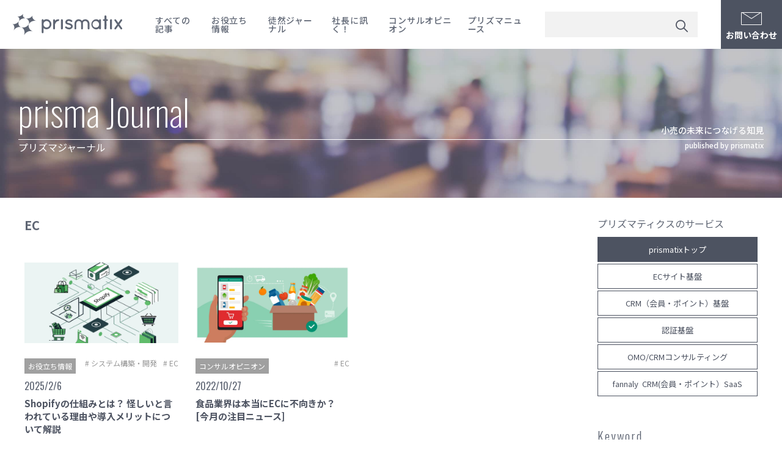

--- FILE ---
content_type: text/html; charset=UTF-8
request_url: https://pj.prismatix.jp/prismajournal/keyword/ec/
body_size: 17930
content:
<!doctype html>
<html lang="ja">
<head>
<meta charset="UTF-8">
<meta name="viewport" content="width=device-width, initial-scale=1.0">
<!-- Google Tag Manager -->
<script>(function(w,d,s,l,i){w[l]=w[l]||[];w[l].push({'gtm.start':
new Date().getTime(),event:'gtm.js'});var f=d.getElementsByTagName(s)[0],
j=d.createElement(s),dl=l!='dataLayer'?'&l='+l:'';j.async=true;j.src=
'https://www.googletagmanager.com/gtm.js?id='+i+dl;f.parentNode.insertBefore(j,f);
})(window,document,'script','dataLayer','GTM-P68CDSP');</script>
<!-- End Google Tag Manager -->
<!-- Google Tag Manager -->
<script>(function(w,d,s,l,i){w[l]=w[l]||[];w[l].push({'gtm.start':
new Date().getTime(),event:'gtm.js'});var f=d.getElementsByTagName(s)[0],
j=d.createElement(s),dl=l!='dataLayer'?'&l='+l:'';j.async=true;j.src=
'https://www.googletagmanager.com/gtm.js?id='+i+dl;f.parentNode.insertBefore(j,f);
})(window,document,'script','dataLayer','GTM-TKJBBP8Q');</script>
<!-- End Google Tag Manager -->

<meta name="google-site-verification" content="oOD4CUoUYD5WVrKIsaskGdUVroY0T29bZTvvYxAmPII" />
<meta name="facebook-domain-verification" content="5b1wjnxqsgwn30bl7b34ckb9g8o1kq" />

<link rel="alternate" hreflang="ja" href="https://journal.prismatix.jp/">
<link href="https://pj.prismatix.jp/prismajournal/wp-content/themes/journal-prismatix/asset/images/common/favicon.ico" rel="shortcut icon">
<link href="https://pj.prismatix.jp/prismajournal/wp-content/themes/journal-prismatix/asset/images/common/apple-touch-icon.png" rel="apple-touch-icon">

<!-- <link rel="stylesheet" type="text/css" href="/prismajournal/wp-content/themes/journal-prismatix/asset/css/destyle.css"> -->
<link rel="stylesheet" type="text/css" href="/prismajournal/wp-content/themes/journal-prismatix/thema_style.css">
<link rel="preconnect" href="https://fonts.googleapis.com">
<link rel="preconnect" href="https://fonts.gstatic.com" crossorigin>
<link href="https://fonts.googleapis.com/css2?family=Noto+Sans+JP:wght@400;500;700&family=Oswald:wght@200;300;400&display=swap" rel="stylesheet">

<link rel="stylesheet" type="text/css" href="/prismajournal/wp-content/themes/journal-prismatix/asset/css/add2023.css">

	<style>img:is([sizes="auto" i], [sizes^="auto," i]) { contain-intrinsic-size: 3000px 1500px }</style>
	
		<!-- All in One SEO 4.9.1.1 - aioseo.com -->
		<title>EC |小売の未来につなげる知見 プリズマジャーナル</title>
	<meta name="robots" content="max-image-preview:large" />
	<link rel="canonical" href="https://pj.prismatix.jp/prismajournal/keyword/ec/" />
	<meta name="generator" content="All in One SEO (AIOSEO) 4.9.1.1" />

		<!-- Google tag (gtag.js) -->
<script async src="https://www.googletagmanager.com/gtag/js?id=G-L1V7QR9F08"></script>
<script>
  window.dataLayer = window.dataLayer || [];
  function gtag(){dataLayer.push(arguments);}
  gtag('js', new Date());

  gtag('config', 'G-L1V7QR9F08');
</script>
		<script type="application/ld+json" class="aioseo-schema">
			{"@context":"https:\/\/schema.org","@graph":[{"@type":"BreadcrumbList","@id":"https:\/\/pj.prismatix.jp\/prismajournal\/keyword\/ec\/#breadcrumblist","itemListElement":[{"@type":"ListItem","@id":"https:\/\/pj.prismatix.jp\/prismajournal#listItem","position":1,"name":"\u30db\u30fc\u30e0","item":"https:\/\/pj.prismatix.jp\/prismajournal","nextItem":{"@type":"ListItem","@id":"https:\/\/pj.prismatix.jp\/prismajournal\/keyword\/ec\/#listItem","name":"EC"}},{"@type":"ListItem","@id":"https:\/\/pj.prismatix.jp\/prismajournal\/keyword\/ec\/#listItem","position":2,"name":"EC","previousItem":{"@type":"ListItem","@id":"https:\/\/pj.prismatix.jp\/prismajournal#listItem","name":"\u30db\u30fc\u30e0"}}]},{"@type":"CollectionPage","@id":"https:\/\/pj.prismatix.jp\/prismajournal\/keyword\/ec\/#collectionpage","url":"https:\/\/pj.prismatix.jp\/prismajournal\/keyword\/ec\/","name":"EC |\u5c0f\u58f2\u306e\u672a\u6765\u306b\u3064\u306a\u3052\u308b\u77e5\u898b \u30d7\u30ea\u30ba\u30de\u30b8\u30e3\u30fc\u30ca\u30eb","inLanguage":"ja","isPartOf":{"@id":"https:\/\/pj.prismatix.jp\/prismajournal\/#website"},"breadcrumb":{"@id":"https:\/\/pj.prismatix.jp\/prismajournal\/keyword\/ec\/#breadcrumblist"}},{"@type":"Organization","@id":"https:\/\/pj.prismatix.jp\/prismajournal\/#organization","name":"\u30d7\u30ea\u30ba\u30de\u30b8\u30e3\u30fc\u30ca\u30eb","description":"\u5c0f\u58f2\u306e\u672a\u6765\u306b\u3064\u306a\u3052\u308b\u77e5\u898b\u3092\u30c6\u30fc\u30de\u3067\u30b3\u30f3\u30c6\u30f3\u30c4\u3092\u914d\u4fe1\u3057\u3066\u304a\u308a\u307e\u3059\u3002","url":"https:\/\/pj.prismatix.jp\/prismajournal\/"},{"@type":"WebSite","@id":"https:\/\/pj.prismatix.jp\/prismajournal\/#website","url":"https:\/\/pj.prismatix.jp\/prismajournal\/","name":"\u30d7\u30ea\u30ba\u30de\u30b8\u30e3\u30fc\u30ca\u30eb","description":"\u5c0f\u58f2\u306e\u672a\u6765\u306b\u3064\u306a\u3052\u308b\u77e5\u898b\u3092\u30c6\u30fc\u30de\u3067\u30b3\u30f3\u30c6\u30f3\u30c4\u3092\u914d\u4fe1\u3057\u3066\u304a\u308a\u307e\u3059\u3002","inLanguage":"ja","publisher":{"@id":"https:\/\/pj.prismatix.jp\/prismajournal\/#organization"}}]}
		</script>
		<!-- All in One SEO -->

<link rel='dns-prefetch' href='//cdn.getshifter.co' />
		<!-- This site uses the Google Analytics by MonsterInsights plugin v9.10.0 - Using Analytics tracking - https://www.monsterinsights.com/ -->
							<script src="//www.googletagmanager.com/gtag/js?id=G-LRNZZ63DVN"  data-cfasync="false" data-wpfc-render="false" type="text/javascript" async></script>
			<script data-cfasync="false" data-wpfc-render="false" type="text/javascript">
				var mi_version = '9.10.0';
				var mi_track_user = true;
				var mi_no_track_reason = '';
								var MonsterInsightsDefaultLocations = {"page_location":"https:\/\/pj.prismatix.jp\/prismajournal\/keyword\/ec\/"};
								if ( typeof MonsterInsightsPrivacyGuardFilter === 'function' ) {
					var MonsterInsightsLocations = (typeof MonsterInsightsExcludeQuery === 'object') ? MonsterInsightsPrivacyGuardFilter( MonsterInsightsExcludeQuery ) : MonsterInsightsPrivacyGuardFilter( MonsterInsightsDefaultLocations );
				} else {
					var MonsterInsightsLocations = (typeof MonsterInsightsExcludeQuery === 'object') ? MonsterInsightsExcludeQuery : MonsterInsightsDefaultLocations;
				}

								var disableStrs = [
										'ga-disable-G-LRNZZ63DVN',
									];

				/* Function to detect opted out users */
				function __gtagTrackerIsOptedOut() {
					for (var index = 0; index < disableStrs.length; index++) {
						if (document.cookie.indexOf(disableStrs[index] + '=true') > -1) {
							return true;
						}
					}

					return false;
				}

				/* Disable tracking if the opt-out cookie exists. */
				if (__gtagTrackerIsOptedOut()) {
					for (var index = 0; index < disableStrs.length; index++) {
						window[disableStrs[index]] = true;
					}
				}

				/* Opt-out function */
				function __gtagTrackerOptout() {
					for (var index = 0; index < disableStrs.length; index++) {
						document.cookie = disableStrs[index] + '=true; expires=Thu, 31 Dec 2099 23:59:59 UTC; path=/';
						window[disableStrs[index]] = true;
					}
				}

				if ('undefined' === typeof gaOptout) {
					function gaOptout() {
						__gtagTrackerOptout();
					}
				}
								window.dataLayer = window.dataLayer || [];

				window.MonsterInsightsDualTracker = {
					helpers: {},
					trackers: {},
				};
				if (mi_track_user) {
					function __gtagDataLayer() {
						dataLayer.push(arguments);
					}

					function __gtagTracker(type, name, parameters) {
						if (!parameters) {
							parameters = {};
						}

						if (parameters.send_to) {
							__gtagDataLayer.apply(null, arguments);
							return;
						}

						if (type === 'event') {
														parameters.send_to = monsterinsights_frontend.v4_id;
							var hookName = name;
							if (typeof parameters['event_category'] !== 'undefined') {
								hookName = parameters['event_category'] + ':' + name;
							}

							if (typeof MonsterInsightsDualTracker.trackers[hookName] !== 'undefined') {
								MonsterInsightsDualTracker.trackers[hookName](parameters);
							} else {
								__gtagDataLayer('event', name, parameters);
							}
							
						} else {
							__gtagDataLayer.apply(null, arguments);
						}
					}

					__gtagTracker('js', new Date());
					__gtagTracker('set', {
						'developer_id.dZGIzZG': true,
											});
					if ( MonsterInsightsLocations.page_location ) {
						__gtagTracker('set', MonsterInsightsLocations);
					}
										__gtagTracker('config', 'G-LRNZZ63DVN', {"forceSSL":"true","link_attribution":"true"} );
										window.gtag = __gtagTracker;										(function () {
						/* https://developers.google.com/analytics/devguides/collection/analyticsjs/ */
						/* ga and __gaTracker compatibility shim. */
						var noopfn = function () {
							return null;
						};
						var newtracker = function () {
							return new Tracker();
						};
						var Tracker = function () {
							return null;
						};
						var p = Tracker.prototype;
						p.get = noopfn;
						p.set = noopfn;
						p.send = function () {
							var args = Array.prototype.slice.call(arguments);
							args.unshift('send');
							__gaTracker.apply(null, args);
						};
						var __gaTracker = function () {
							var len = arguments.length;
							if (len === 0) {
								return;
							}
							var f = arguments[len - 1];
							if (typeof f !== 'object' || f === null || typeof f.hitCallback !== 'function') {
								if ('send' === arguments[0]) {
									var hitConverted, hitObject = false, action;
									if ('event' === arguments[1]) {
										if ('undefined' !== typeof arguments[3]) {
											hitObject = {
												'eventAction': arguments[3],
												'eventCategory': arguments[2],
												'eventLabel': arguments[4],
												'value': arguments[5] ? arguments[5] : 1,
											}
										}
									}
									if ('pageview' === arguments[1]) {
										if ('undefined' !== typeof arguments[2]) {
											hitObject = {
												'eventAction': 'page_view',
												'page_path': arguments[2],
											}
										}
									}
									if (typeof arguments[2] === 'object') {
										hitObject = arguments[2];
									}
									if (typeof arguments[5] === 'object') {
										Object.assign(hitObject, arguments[5]);
									}
									if ('undefined' !== typeof arguments[1].hitType) {
										hitObject = arguments[1];
										if ('pageview' === hitObject.hitType) {
											hitObject.eventAction = 'page_view';
										}
									}
									if (hitObject) {
										action = 'timing' === arguments[1].hitType ? 'timing_complete' : hitObject.eventAction;
										hitConverted = mapArgs(hitObject);
										__gtagTracker('event', action, hitConverted);
									}
								}
								return;
							}

							function mapArgs(args) {
								var arg, hit = {};
								var gaMap = {
									'eventCategory': 'event_category',
									'eventAction': 'event_action',
									'eventLabel': 'event_label',
									'eventValue': 'event_value',
									'nonInteraction': 'non_interaction',
									'timingCategory': 'event_category',
									'timingVar': 'name',
									'timingValue': 'value',
									'timingLabel': 'event_label',
									'page': 'page_path',
									'location': 'page_location',
									'title': 'page_title',
									'referrer' : 'page_referrer',
								};
								for (arg in args) {
																		if (!(!args.hasOwnProperty(arg) || !gaMap.hasOwnProperty(arg))) {
										hit[gaMap[arg]] = args[arg];
									} else {
										hit[arg] = args[arg];
									}
								}
								return hit;
							}

							try {
								f.hitCallback();
							} catch (ex) {
							}
						};
						__gaTracker.create = newtracker;
						__gaTracker.getByName = newtracker;
						__gaTracker.getAll = function () {
							return [];
						};
						__gaTracker.remove = noopfn;
						__gaTracker.loaded = true;
						window['__gaTracker'] = __gaTracker;
					})();
									} else {
										console.log("");
					(function () {
						function __gtagTracker() {
							return null;
						}

						window['__gtagTracker'] = __gtagTracker;
						window['gtag'] = __gtagTracker;
					})();
									}
			</script>
							<!-- / Google Analytics by MonsterInsights -->
		<script type="text/javascript">
/* <![CDATA[ */
window._wpemojiSettings = {"baseUrl":"https:\/\/s.w.org\/images\/core\/emoji\/16.0.1\/72x72\/","ext":".png","svgUrl":"https:\/\/s.w.org\/images\/core\/emoji\/16.0.1\/svg\/","svgExt":".svg","source":{"concatemoji":"https:\/\/pj.prismatix.jp\/prismajournal\/wp-includes\/js\/wp-emoji-release.min.js?ver=6.8.2"}};
/*! This file is auto-generated */
!function(s,n){var o,i,e;function c(e){try{var t={supportTests:e,timestamp:(new Date).valueOf()};sessionStorage.setItem(o,JSON.stringify(t))}catch(e){}}function p(e,t,n){e.clearRect(0,0,e.canvas.width,e.canvas.height),e.fillText(t,0,0);var t=new Uint32Array(e.getImageData(0,0,e.canvas.width,e.canvas.height).data),a=(e.clearRect(0,0,e.canvas.width,e.canvas.height),e.fillText(n,0,0),new Uint32Array(e.getImageData(0,0,e.canvas.width,e.canvas.height).data));return t.every(function(e,t){return e===a[t]})}function u(e,t){e.clearRect(0,0,e.canvas.width,e.canvas.height),e.fillText(t,0,0);for(var n=e.getImageData(16,16,1,1),a=0;a<n.data.length;a++)if(0!==n.data[a])return!1;return!0}function f(e,t,n,a){switch(t){case"flag":return n(e,"\ud83c\udff3\ufe0f\u200d\u26a7\ufe0f","\ud83c\udff3\ufe0f\u200b\u26a7\ufe0f")?!1:!n(e,"\ud83c\udde8\ud83c\uddf6","\ud83c\udde8\u200b\ud83c\uddf6")&&!n(e,"\ud83c\udff4\udb40\udc67\udb40\udc62\udb40\udc65\udb40\udc6e\udb40\udc67\udb40\udc7f","\ud83c\udff4\u200b\udb40\udc67\u200b\udb40\udc62\u200b\udb40\udc65\u200b\udb40\udc6e\u200b\udb40\udc67\u200b\udb40\udc7f");case"emoji":return!a(e,"\ud83e\udedf")}return!1}function g(e,t,n,a){var r="undefined"!=typeof WorkerGlobalScope&&self instanceof WorkerGlobalScope?new OffscreenCanvas(300,150):s.createElement("canvas"),o=r.getContext("2d",{willReadFrequently:!0}),i=(o.textBaseline="top",o.font="600 32px Arial",{});return e.forEach(function(e){i[e]=t(o,e,n,a)}),i}function t(e){var t=s.createElement("script");t.src=e,t.defer=!0,s.head.appendChild(t)}"undefined"!=typeof Promise&&(o="wpEmojiSettingsSupports",i=["flag","emoji"],n.supports={everything:!0,everythingExceptFlag:!0},e=new Promise(function(e){s.addEventListener("DOMContentLoaded",e,{once:!0})}),new Promise(function(t){var n=function(){try{var e=JSON.parse(sessionStorage.getItem(o));if("object"==typeof e&&"number"==typeof e.timestamp&&(new Date).valueOf()<e.timestamp+604800&&"object"==typeof e.supportTests)return e.supportTests}catch(e){}return null}();if(!n){if("undefined"!=typeof Worker&&"undefined"!=typeof OffscreenCanvas&&"undefined"!=typeof URL&&URL.createObjectURL&&"undefined"!=typeof Blob)try{var e="postMessage("+g.toString()+"("+[JSON.stringify(i),f.toString(),p.toString(),u.toString()].join(",")+"));",a=new Blob([e],{type:"text/javascript"}),r=new Worker(URL.createObjectURL(a),{name:"wpTestEmojiSupports"});return void(r.onmessage=function(e){c(n=e.data),r.terminate(),t(n)})}catch(e){}c(n=g(i,f,p,u))}t(n)}).then(function(e){for(var t in e)n.supports[t]=e[t],n.supports.everything=n.supports.everything&&n.supports[t],"flag"!==t&&(n.supports.everythingExceptFlag=n.supports.everythingExceptFlag&&n.supports[t]);n.supports.everythingExceptFlag=n.supports.everythingExceptFlag&&!n.supports.flag,n.DOMReady=!1,n.readyCallback=function(){n.DOMReady=!0}}).then(function(){return e}).then(function(){var e;n.supports.everything||(n.readyCallback(),(e=n.source||{}).concatemoji?t(e.concatemoji):e.wpemoji&&e.twemoji&&(t(e.twemoji),t(e.wpemoji)))}))}((window,document),window._wpemojiSettings);
/* ]]> */
</script>
<style id='wp-emoji-styles-inline-css' type='text/css'>

	img.wp-smiley, img.emoji {
		display: inline !important;
		border: none !important;
		box-shadow: none !important;
		height: 1em !important;
		width: 1em !important;
		margin: 0 0.07em !important;
		vertical-align: -0.1em !important;
		background: none !important;
		padding: 0 !important;
	}
</style>
<link rel='stylesheet' id='wp-block-library-css' href='/prismajournal/wp-includes/css/dist/block-library/style.min.css?ver=6.8.2' type='text/css' media='all' />
<style id='classic-theme-styles-inline-css' type='text/css'>
/*! This file is auto-generated */
.wp-block-button__link{color:#fff;background-color:#32373c;border-radius:9999px;box-shadow:none;text-decoration:none;padding:calc(.667em + 2px) calc(1.333em + 2px);font-size:1.125em}.wp-block-file__button{background:#32373c;color:#fff;text-decoration:none}
</style>
<link rel='stylesheet' id='aioseo/css/src/vue/standalone/blocks/table-of-contents/global.scss-css' href='/prismajournal/wp-content/plugins/all-in-one-seo-pack/dist/Lite/assets/css/table-of-contents/global.e90f6d47.css?ver=4.9.1.1' type='text/css' media='all' />
<style id='global-styles-inline-css' type='text/css'>
:root{--wp--preset--aspect-ratio--square: 1;--wp--preset--aspect-ratio--4-3: 4/3;--wp--preset--aspect-ratio--3-4: 3/4;--wp--preset--aspect-ratio--3-2: 3/2;--wp--preset--aspect-ratio--2-3: 2/3;--wp--preset--aspect-ratio--16-9: 16/9;--wp--preset--aspect-ratio--9-16: 9/16;--wp--preset--color--black: #000000;--wp--preset--color--cyan-bluish-gray: #abb8c3;--wp--preset--color--white: #ffffff;--wp--preset--color--pale-pink: #f78da7;--wp--preset--color--vivid-red: #cf2e2e;--wp--preset--color--luminous-vivid-orange: #ff6900;--wp--preset--color--luminous-vivid-amber: #fcb900;--wp--preset--color--light-green-cyan: #7bdcb5;--wp--preset--color--vivid-green-cyan: #00d084;--wp--preset--color--pale-cyan-blue: #8ed1fc;--wp--preset--color--vivid-cyan-blue: #0693e3;--wp--preset--color--vivid-purple: #9b51e0;--wp--preset--gradient--vivid-cyan-blue-to-vivid-purple: linear-gradient(135deg,rgba(6,147,227,1) 0%,rgb(155,81,224) 100%);--wp--preset--gradient--light-green-cyan-to-vivid-green-cyan: linear-gradient(135deg,rgb(122,220,180) 0%,rgb(0,208,130) 100%);--wp--preset--gradient--luminous-vivid-amber-to-luminous-vivid-orange: linear-gradient(135deg,rgba(252,185,0,1) 0%,rgba(255,105,0,1) 100%);--wp--preset--gradient--luminous-vivid-orange-to-vivid-red: linear-gradient(135deg,rgba(255,105,0,1) 0%,rgb(207,46,46) 100%);--wp--preset--gradient--very-light-gray-to-cyan-bluish-gray: linear-gradient(135deg,rgb(238,238,238) 0%,rgb(169,184,195) 100%);--wp--preset--gradient--cool-to-warm-spectrum: linear-gradient(135deg,rgb(74,234,220) 0%,rgb(151,120,209) 20%,rgb(207,42,186) 40%,rgb(238,44,130) 60%,rgb(251,105,98) 80%,rgb(254,248,76) 100%);--wp--preset--gradient--blush-light-purple: linear-gradient(135deg,rgb(255,206,236) 0%,rgb(152,150,240) 100%);--wp--preset--gradient--blush-bordeaux: linear-gradient(135deg,rgb(254,205,165) 0%,rgb(254,45,45) 50%,rgb(107,0,62) 100%);--wp--preset--gradient--luminous-dusk: linear-gradient(135deg,rgb(255,203,112) 0%,rgb(199,81,192) 50%,rgb(65,88,208) 100%);--wp--preset--gradient--pale-ocean: linear-gradient(135deg,rgb(255,245,203) 0%,rgb(182,227,212) 50%,rgb(51,167,181) 100%);--wp--preset--gradient--electric-grass: linear-gradient(135deg,rgb(202,248,128) 0%,rgb(113,206,126) 100%);--wp--preset--gradient--midnight: linear-gradient(135deg,rgb(2,3,129) 0%,rgb(40,116,252) 100%);--wp--preset--font-size--small: 13px;--wp--preset--font-size--medium: 20px;--wp--preset--font-size--large: 36px;--wp--preset--font-size--x-large: 42px;--wp--preset--spacing--20: 0.44rem;--wp--preset--spacing--30: 0.67rem;--wp--preset--spacing--40: 1rem;--wp--preset--spacing--50: 1.5rem;--wp--preset--spacing--60: 2.25rem;--wp--preset--spacing--70: 3.38rem;--wp--preset--spacing--80: 5.06rem;--wp--preset--shadow--natural: 6px 6px 9px rgba(0, 0, 0, 0.2);--wp--preset--shadow--deep: 12px 12px 50px rgba(0, 0, 0, 0.4);--wp--preset--shadow--sharp: 6px 6px 0px rgba(0, 0, 0, 0.2);--wp--preset--shadow--outlined: 6px 6px 0px -3px rgba(255, 255, 255, 1), 6px 6px rgba(0, 0, 0, 1);--wp--preset--shadow--crisp: 6px 6px 0px rgba(0, 0, 0, 1);}:where(.is-layout-flex){gap: 0.5em;}:where(.is-layout-grid){gap: 0.5em;}body .is-layout-flex{display: flex;}.is-layout-flex{flex-wrap: wrap;align-items: center;}.is-layout-flex > :is(*, div){margin: 0;}body .is-layout-grid{display: grid;}.is-layout-grid > :is(*, div){margin: 0;}:where(.wp-block-columns.is-layout-flex){gap: 2em;}:where(.wp-block-columns.is-layout-grid){gap: 2em;}:where(.wp-block-post-template.is-layout-flex){gap: 1.25em;}:where(.wp-block-post-template.is-layout-grid){gap: 1.25em;}.has-black-color{color: var(--wp--preset--color--black) !important;}.has-cyan-bluish-gray-color{color: var(--wp--preset--color--cyan-bluish-gray) !important;}.has-white-color{color: var(--wp--preset--color--white) !important;}.has-pale-pink-color{color: var(--wp--preset--color--pale-pink) !important;}.has-vivid-red-color{color: var(--wp--preset--color--vivid-red) !important;}.has-luminous-vivid-orange-color{color: var(--wp--preset--color--luminous-vivid-orange) !important;}.has-luminous-vivid-amber-color{color: var(--wp--preset--color--luminous-vivid-amber) !important;}.has-light-green-cyan-color{color: var(--wp--preset--color--light-green-cyan) !important;}.has-vivid-green-cyan-color{color: var(--wp--preset--color--vivid-green-cyan) !important;}.has-pale-cyan-blue-color{color: var(--wp--preset--color--pale-cyan-blue) !important;}.has-vivid-cyan-blue-color{color: var(--wp--preset--color--vivid-cyan-blue) !important;}.has-vivid-purple-color{color: var(--wp--preset--color--vivid-purple) !important;}.has-black-background-color{background-color: var(--wp--preset--color--black) !important;}.has-cyan-bluish-gray-background-color{background-color: var(--wp--preset--color--cyan-bluish-gray) !important;}.has-white-background-color{background-color: var(--wp--preset--color--white) !important;}.has-pale-pink-background-color{background-color: var(--wp--preset--color--pale-pink) !important;}.has-vivid-red-background-color{background-color: var(--wp--preset--color--vivid-red) !important;}.has-luminous-vivid-orange-background-color{background-color: var(--wp--preset--color--luminous-vivid-orange) !important;}.has-luminous-vivid-amber-background-color{background-color: var(--wp--preset--color--luminous-vivid-amber) !important;}.has-light-green-cyan-background-color{background-color: var(--wp--preset--color--light-green-cyan) !important;}.has-vivid-green-cyan-background-color{background-color: var(--wp--preset--color--vivid-green-cyan) !important;}.has-pale-cyan-blue-background-color{background-color: var(--wp--preset--color--pale-cyan-blue) !important;}.has-vivid-cyan-blue-background-color{background-color: var(--wp--preset--color--vivid-cyan-blue) !important;}.has-vivid-purple-background-color{background-color: var(--wp--preset--color--vivid-purple) !important;}.has-black-border-color{border-color: var(--wp--preset--color--black) !important;}.has-cyan-bluish-gray-border-color{border-color: var(--wp--preset--color--cyan-bluish-gray) !important;}.has-white-border-color{border-color: var(--wp--preset--color--white) !important;}.has-pale-pink-border-color{border-color: var(--wp--preset--color--pale-pink) !important;}.has-vivid-red-border-color{border-color: var(--wp--preset--color--vivid-red) !important;}.has-luminous-vivid-orange-border-color{border-color: var(--wp--preset--color--luminous-vivid-orange) !important;}.has-luminous-vivid-amber-border-color{border-color: var(--wp--preset--color--luminous-vivid-amber) !important;}.has-light-green-cyan-border-color{border-color: var(--wp--preset--color--light-green-cyan) !important;}.has-vivid-green-cyan-border-color{border-color: var(--wp--preset--color--vivid-green-cyan) !important;}.has-pale-cyan-blue-border-color{border-color: var(--wp--preset--color--pale-cyan-blue) !important;}.has-vivid-cyan-blue-border-color{border-color: var(--wp--preset--color--vivid-cyan-blue) !important;}.has-vivid-purple-border-color{border-color: var(--wp--preset--color--vivid-purple) !important;}.has-vivid-cyan-blue-to-vivid-purple-gradient-background{background: var(--wp--preset--gradient--vivid-cyan-blue-to-vivid-purple) !important;}.has-light-green-cyan-to-vivid-green-cyan-gradient-background{background: var(--wp--preset--gradient--light-green-cyan-to-vivid-green-cyan) !important;}.has-luminous-vivid-amber-to-luminous-vivid-orange-gradient-background{background: var(--wp--preset--gradient--luminous-vivid-amber-to-luminous-vivid-orange) !important;}.has-luminous-vivid-orange-to-vivid-red-gradient-background{background: var(--wp--preset--gradient--luminous-vivid-orange-to-vivid-red) !important;}.has-very-light-gray-to-cyan-bluish-gray-gradient-background{background: var(--wp--preset--gradient--very-light-gray-to-cyan-bluish-gray) !important;}.has-cool-to-warm-spectrum-gradient-background{background: var(--wp--preset--gradient--cool-to-warm-spectrum) !important;}.has-blush-light-purple-gradient-background{background: var(--wp--preset--gradient--blush-light-purple) !important;}.has-blush-bordeaux-gradient-background{background: var(--wp--preset--gradient--blush-bordeaux) !important;}.has-luminous-dusk-gradient-background{background: var(--wp--preset--gradient--luminous-dusk) !important;}.has-pale-ocean-gradient-background{background: var(--wp--preset--gradient--pale-ocean) !important;}.has-electric-grass-gradient-background{background: var(--wp--preset--gradient--electric-grass) !important;}.has-midnight-gradient-background{background: var(--wp--preset--gradient--midnight) !important;}.has-small-font-size{font-size: var(--wp--preset--font-size--small) !important;}.has-medium-font-size{font-size: var(--wp--preset--font-size--medium) !important;}.has-large-font-size{font-size: var(--wp--preset--font-size--large) !important;}.has-x-large-font-size{font-size: var(--wp--preset--font-size--x-large) !important;}
:where(.wp-block-post-template.is-layout-flex){gap: 1.25em;}:where(.wp-block-post-template.is-layout-grid){gap: 1.25em;}
:where(.wp-block-columns.is-layout-flex){gap: 2em;}:where(.wp-block-columns.is-layout-grid){gap: 2em;}
:root :where(.wp-block-pullquote){font-size: 1.5em;line-height: 1.6;}
</style>
<link rel='stylesheet' id='vlp-public-css' href='/prismajournal/wp-content/plugins/visual-link-preview/dist/public.css?ver=2.2.9' type='text/css' media='all' />
<link rel='stylesheet' id='algolia-autocomplete-css' href='/prismajournal/wp-content/plugins/wp-search-with-algolia/css/algolia-autocomplete.css?ver=2.10.4' type='text/css' media='all' />
<script type="text/javascript" src="/prismajournal/wp-content/plugins/google-analytics-for-wordpress/assets/js/frontend-gtag.min.js?ver=9.10.0" id="monsterinsights-frontend-script-js" async="async" data-wp-strategy="async"></script>
<script data-cfasync="false" data-wpfc-render="false" type="text/javascript" id='monsterinsights-frontend-script-js-extra'>/* <![CDATA[ */
var monsterinsights_frontend = {"js_events_tracking":"true","download_extensions":"doc,pdf,ppt,zip,xls,docx,pptx,xlsx","inbound_paths":"[{\"path\":\"\\\/go\\\/\",\"label\":\"affiliate\"},{\"path\":\"\\\/recommend\\\/\",\"label\":\"affiliate\"}]","home_url":"https:\/\/pj.prismatix.jp\/prismajournal","hash_tracking":"false","v4_id":"G-LRNZZ63DVN"};/* ]]> */
</script>
<script type="text/javascript" src="/prismajournal/wp-includes/js/jquery/jquery.min.js?ver=3.7.1" id="jquery-core-js"></script>
<script type="text/javascript" src="/prismajournal/wp-includes/js/jquery/jquery-migrate.min.js?ver=3.4.1" id="jquery-migrate-js"></script>
<meta name="generator" content="WordPress 6.8.2" />
		<style>
			.algolia-search-highlight {
				background-color: #fffbcc;
				border-radius: 2px;
				font-style: normal;
			}
		</style>
				<style type="text/css" id="wp-custom-css">
			body{
    background: #fff;
}
/* この記事を書いた人 */

/* カード全体 */
.writer-profile-card {
  display: flex;
  justify-content: space-between;
  align-items: center;
  background: #fff;
  border: 2px dashed #eee;
  box-shadow: 5px 10px 20px rgba(0,0,0,0.25);
}
/* カードの右・左共通 */
.wp-left, .wp-right {
  padding: 25px 20px;
}
/* カードの左側 */
.wp-left {
  width: 35%;
  border-right: 2px dashed #eee;
  text-align: center;
}
/* カードの右側 */
.wp-right {
  width: 65%;
}

/* 左側 */

/* 吹き出し */
.wp-label {
  position: relative;
  margin: 0 0 15px;
  padding: 10px 15px;
  border: 1px solid #222;
  display: inline-block;
  min-width: 120px;
  max-width: 100%;
  border-radius: 20px;
}
/* 三角 */
.wp-label::before,
.wp-label::after {
  content: '';
  border: 14px solid transparent;
  position: absolute;
  left: 50%;
  margin-left: -14px;
}
/* 線 */
.wp-label::before {
  border-top-color: #222;
  bottom: -28px;
}
/* 地 */
.wp-label::after {
  border-top-color: #fff;
  bottom: -27px;
}
/* 吹き出し内のテキスト */
.wp-label p {
  color: #222;
  font-size: 14px;
  font-weight: 700;
  line-height: 1.4;
	  background: #fff; /* 吹き出しの背景色 */
  padding: 10px; /* 吹き出し内の上下左右の余白 */
}

/* 画像 */
.wp-img {
  width: 100px;
  height: 100px;
  margin: 10px auto;
}
/* 画像を丸く、枠線をつける */
.wp-img img {
  border-radius: 50%;
  border: 2px solid #eee;
}
/* 名前 */
.wp-name {
  font-size: 18px;
  font-weight: 700;
  line-height: 1.4;
  color: #6C9FCE;
  margin-bottom: 5px;
}

/* 右側 */

/* 最後の要素にだけ下に余白をつけない */
.ul-center ul li:not(:last-child) {
  padding-bottom: 3px;
}

/* 文章を左揃え・中央寄せに */
.wp-content {
  text-align: center;
  display: block;
}
/* 文章 */
.wp-content p {
  text-align: left;
  display: inline-block;
  color: #7b7b7b;
  font-size: 14px;
  font-weight: 400;
  line-height: 1.7;
}

/* 767px（iPad）以下 */

@media (max-width: 767px) {
  /* カードを縦並びに */
  .writer-profile-card {
    display: block;
  }
  /* 左右の幅を100%に */
  .wp-left, .wp-right {
    width: 100%;
    padding: 35px 20px;
  }
  /* 点線を左から下に */
  .wp-left {
    border-right: none;
    border-bottom: 2px dashed #eee;
  }
}

/* 24年　テンプレート変更 */
/*=====================*/
.article .ttl_block .cont_ttl h1#page__title{
	font-size: 2.4rem;
  font-weight: 300;
}
.article .contents h2.block__title{
	font-size: 1.8rem;
	font-weight: 300;
	padding: 10px ;
	margin-bottom: 20px;
}
.article .contents h3{
	font-size: 1.6rem;
	font-weight: 600;
	margin-bottom: 20px;
	border-bottom: 2px solid #eee;
	padding: 0 10px 10px 10px;
	position:relative;
}

.article .contents h3:after {
  position: absolute;
  content: " ";
  display: block;
  border-bottom: solid 2px #4D5361;
  bottom: -2px;
  left: 0;
  width: 30%;
}
.article .contents h4{
	font-size: 1.6rem;
	font-weight: 200;
	margin-bottom: 10px;
	padding-left: 15px;
 border-left: 15px solid #e5e4e6;
	background: none
}
.article .contents h5{
	font-size: 1.6rem;
	font-weight: 700;
	margin-bottom: 20px;
	padding: 0 10px 2px 10px;
}
.article .contents .con_list h5.ttl{
	padding:0;
}
.article .contents a{
	text-decoration: underline;
}
.article .contents a:hover{
	color:#E5DFF8;
}
.article .contents .con_list a:hover{
	color: #05F;
}
.article .contents ul,
.article .contents ol,
.article .contents blockquote{
	padding:0;
	margin:auto auto 40px;
}
.article .contents ul,
.article .contents ol{
	padding-left: 5px;
}
.article .contents ul li{
	list-style:disc;
	list-style-position:inside;
	line-height:2;
}
.article .contents ol li{
	list-style:decimal;
	list-style-position:inside;
	line-height:2;
}
.article .contents blockquote{
	position: relative;
	border-top: 1px solid #4D5361;
	border-bottom: 1px solid #4D5361;
	padding: 10px;
	margin-left:10px;
	margin-right:10px;
	color: #666;
}
.article .contents blockquote:before {
	content:'';
	width:36px;
	height:36px;
	position: absolute;
	color: #4D5361;
	background: url(/6899877a1f6f80908a4ce55c62e40698322eb7b8/uploads/2024/06/blockquote-before.png) #fff center 50% no-repeat;
	background-size:16px;
	line-height: 1;
	text-align: center;
	top: -18px;
	left: -18px;
}
.article .contents blockquote:after {
	content:'';
	width:36px;
	height:36px;
	position: absolute;
	color: #4D5361;
	background: url(/6899877a1f6f80908a4ce55c62e40698322eb7b8/uploads/2024/06/blockquote-after.png) #fff center 50% no-repeat;
	background-size:16px;
	line-height: 1;
	text-align: center;
	bottom: -18px;
	right: -18px;
	font-size: 16px;
}
.article .contents blockquote p:last-child{
	margin-bottom:auto;
}

/** 2024 08 table style **/
.article .contents >div table{
  margin-bottom: 20px;
	border:1px solid #ccc;
}
.article .contents >div table th{
	background:#EAEAEA;
	text-align:left;
	font-weight:700;
	padding:5px;
	border:1px solid #ccc;
}
.article .contents >div table td{
	text-align:left;
	padding:5px;
	border:1px solid #ccc;
}

/** 2025 08 stong style **/

.article .contents strong{
	font-weight:700;
}		</style>
		</head>

<body>
<!-- Google Tag Manager (noscript) -->
<noscript><iframe src="https://www.googletagmanager.com/ns.html?id=GTM-TKJBBP8Q"
height="0" width="0" style="display:none;visibility:hidden"></iframe></noscript>
<!-- End Google Tag Manager (noscript) -->
<header id="header">
    <div class="inner">
        <h1 class="logo"><a href="/prismajournal"><img src="/prismajournal/wp-content/themes/journal-prismatix/asset/images/common/logo.svg" alt=""></a></h1>

        <div class="nav_group">
            <div id="menu_box">
                <!-- <input id="nav-input" type="checkbox" class="nav-unshown"> -->
                <!-- <label id="nav-open" for="nav-input"></label> -->
                <label id="nav-close" class="nav-unshown" for="nav-input"></label>
                <button class="nav-btn js-nav-btn"></button>
                <div id="nav-content" class="js-nav">
                    <!-- <label id="nav-close-btn" class="nav-unshown" for="nav-input"></label> -->
                    <div class="gnav_wrap">
                        <div class="gnav-list">
                            <a href="/prismajournal/articles/">すべての記事</a>
                                                                                        <a href="/prismajournal/categories/%e3%81%8a%e5%bd%b9%e7%ab%8b%e3%81%a1%e6%83%85%e5%a0%b1/">
                                    お役立ち情報                                </a>
                                                            <a href="/prismajournal/categories/turezurejournal/">
                                    徒然ジャーナル                                </a>
                                                            <a href="/prismajournal/categories/syachonikiku/">
                                    社長に訊く！                                </a>
                                                            <a href="/prismajournal/categories/opinion/">
                                    コンサルオピニオン                                </a>
                                                            <a href="/prismajournal/categories/prismanews/">
                                    プリズマニュース                                </a>
                                                    </div>
                        <!-- ./gnav-list -->
                        <form role="search" method="get" class="search-form search-wrap" action="/prismajournal/" data-hs-cf-bound="true">
                            <label for="search-icon" class="search-icon"><img src="/prismajournal/wp-content/themes/journal-prismatix/asset/images/common/ionic-ios-search.png" alt="#"></label>
                            <input type="search" placeholder="" value="" name="s" id="search-icon">
                        </form>
                        <!-- ./search-wrap -->
                    </div>
                    <div class="Keyword_sp">
                        <h3 class="font_oswald">Keyword</h3>
                                                                        <ul>
                                                                                                <li>
                                        <a href="/prismajournal/keyword/%e3%83%87%e3%83%bc%e3%82%bf%e5%88%86%e6%9e%90/">
                                        #データ分析(27)
                                        </a>
                                    </li>
                                                                                                                                <li>
                                        <a href="/prismajournal/keyword/%e3%82%aa%e3%83%a0%e3%83%8b%e3%83%81%e3%83%a3%e3%83%8d%e3%83%ab/">
                                        #オムニチャネル(26)
                                        </a>
                                    </li>
                                                                                                                                <li>
                                        <a href="/prismajournal/keyword/crm/">
                                        #CRM(24)
                                        </a>
                                    </li>
                                                                                                                                <li>
                                        <a href="/prismajournal/keyword/dx/">
                                        #DX(24)
                                        </a>
                                    </li>
                                                                                                                                <li>
                                        <a href="/prismajournal/keyword/%e9%a1%a7%e5%ae%a2%e4%bd%93%e9%a8%93/">
                                        #顧客体験(24)
                                        </a>
                                    </li>
                                                                                                                                <li>
                                        <a href="/prismajournal/keyword/%e3%83%ad%e3%82%a4%e3%83%a4%e3%83%ab%e3%83%86%e3%82%a3%e3%83%97%e3%83%ad%e3%82%b0%e3%83%a9%e3%83%a0/">
                                        #ロイヤルティプログラム(23)
                                        </a>
                                    </li>
                                                                                                                                <li>
                                        <a href="/prismajournal/keyword/report/">
                                        #登壇レポート(23)
                                        </a>
                                    </li>
                                                                                                                                <li>
                                        <a href="/prismajournal/keyword/%e3%83%87%e3%82%b8%e3%82%bf%e3%83%ab%e3%83%9e%e3%83%bc%e3%82%b1%e3%83%86%e3%82%a3%e3%83%b3%e3%82%b0/">
                                        #デジタルマーケティング(22)
                                        </a>
                                    </li>
                                                                                                                                <li>
                                        <a href="/prismajournal/keyword/%e9%a1%a7%e5%ae%a2%e3%82%a8%e3%83%b3%e3%82%b2%e3%83%bc%e3%82%b8%e3%83%a1%e3%83%b3%e3%83%88/">
                                        #顧客エンゲージメント(20)
                                        </a>
                                    </li>
                                                                                                                                <li>
                                        <a href="/prismajournal/keyword/%e4%bc%9a%e5%93%a1%e8%a8%bc%e3%82%a2%e3%83%97%e3%83%aa/">
                                        #会員証アプリ(19)
                                        </a>
                                    </li>
                                                                                                                                <li>
                                        <a href="/prismajournal/keyword/%e9%a1%a7%e5%ae%a2%e3%83%ad%e3%82%a4%e3%83%a4%e3%83%ab%e3%83%86%e3%82%a3/">
                                        #顧客ロイヤルティ(19)
                                        </a>
                                    </li>
                                                                                                                                <li>
                                        <a href="/prismajournal/keyword/%e3%83%97%e3%83%aa%e3%82%ba%e3%83%9e%e3%83%86%e3%82%a3%e3%82%af%e3%82%b9/">
                                        #プリズマティクス(15)
                                        </a>
                                    </li>
                                                                                                                                <li>
                                        <a href="/prismajournal/keyword/%e3%83%9d%e3%82%a4%e3%83%b3%e3%83%88%e3%83%97%e3%83%ad%e3%82%b0%e3%83%a9%e3%83%a0/">
                                        #ポイントプログラム(15)
                                        </a>
                                    </li>
                                                                                                                                <li>
                                        <a href="/prismajournal/keyword/%e3%83%9d%e3%82%a4%e3%83%b3%e3%83%88%e7%ae%a1%e7%90%86%e3%82%b7%e3%82%b9%e3%83%86%e3%83%a0/">
                                        #ポイント管理システム(15)
                                        </a>
                                    </li>
                                                                                                                                <li>
                                        <a href="/prismajournal/keyword/%e3%82%b7%e3%82%b9%e3%83%86%e3%83%a0%e6%a7%8b%e7%af%89%e3%83%bb%e9%96%8b%e7%99%ba/">
                                        #システム構築・開発(14)
                                        </a>
                                    </li>
                                                                                                                                <li>
                                        <a href="/prismajournal/keyword/ltv/">
                                        #LTV(12)
                                        </a>
                                    </li>
                                                                                                                                <li>
                                        <a href="/prismajournal/keyword/wow%e3%82%b7%e3%83%aa%e3%83%bc%e3%82%ba/">
                                        #wow!シリーズ(12)
                                        </a>
                                    </li>
                                                                                                                                <li>
                                        <a href="/prismajournal/keyword/%e3%83%87%e3%83%bc%e3%82%bf%e6%b4%bb%e7%94%a8/">
                                        #データ活用(11)
                                        </a>
                                    </li>
                                                                                                                                <li>
                                        <a href="/prismajournal/keyword/%e4%bc%9a%e5%93%a1%e3%83%97%e3%83%ad%e3%82%b0%e3%83%a9%e3%83%a0/">
                                        #会員プログラム(7)
                                        </a>
                                    </li>
                                                                                                                                <li>
                                        <a href="/prismajournal/keyword/%e5%b0%8f%e5%a3%b2%e6%a5%ad/">
                                        #小売業(6)
                                        </a>
                                    </li>
                                                                                                                                <li>
                                        <a href="/prismajournal/keyword/%e3%83%a6%e3%83%bc%e3%82%b6%e3%83%bc%e8%a1%8c%e5%8b%95/">
                                        #ユーザー行動(5)
                                        </a>
                                    </li>
                                                                                                                                <li>
                                        <a href="/prismajournal/keyword/fannaly/">
                                        #fannaly(3)
                                        </a>
                                    </li>
                                                                                                                                <li>
                                        <a href="/prismajournal/keyword/prismatix/">
                                        #prismatix(3)
                                        </a>
                                    </li>
                                                                                                                                <li>
                                        <a href="/prismajournal/keyword/%e3%83%ad%e3%82%a4%e3%83%a4%e3%83%ab%e3%82%ab%e3%82%b9%e3%82%bf%e3%83%9e%e3%83%bc/">
                                        #ロイヤルカスタマー(3)
                                        </a>
                                    </li>
                                                                                                                                                                                                                                                                                                                                                                                                                                                                                                                                                                                                                                                                                                                                                                                                                                                                                                </ul>
                    </div>
                </div>
            </div>
        </div>
    </div>

    <a href="https://prismatix.jp/contact/" target="_blank" class="head_contact">
        <div class="btn_inner">
            <span class="icon"><img src="/prismajournal/wp-content/themes/journal-prismatix/asset/images/common/icon_contact.svg" alt="お問い合わせ"></span>
            <span class="txt">お問い合わせ</span>
        </div>
    </a>
</header><main class="main">
    <div class="hero">
        <div class="hero_inner">
            <div class="ttl">
                <h2 class="font_oswald">prisma Journal</h2>
                <span class="catch">小売の未来につなげる知見</span></div>
            <div class="ttl_sub">
                <span class="txt_jp">プリズマジャーナル</span>
                <span class="published">published by prismatix</span>
            </div>
        </div>
    </div>

    <div class="main_contents">
        <div class="archive">

            
            <h2>
            EC            </h2>

            <div class="archive_group">

                                                            
                    <div class="archive_box">
                        <div class="thum">
                            <a href="/prismajournal/articles/250206-2/">

                                                            <img src="https://cdn.getshifter.co/6899877a1f6f80908a4ce55c62e40698322eb7b8/uploads/2025/02/Shutterstock_2516470497-1.jpg" alt="">
                            
                            </a>
                        </div>
                        <div class="tag_block">
                            <div class="cate_area">
                                                                                                            <a href="/prismajournal/categories/%e3%81%8a%e5%bd%b9%e7%ab%8b%e3%81%a1%e6%83%85%e5%a0%b1/">
                                            お役立ち情報                                        </a>
                                                                                                </div>
                            <div class="keyword_area">
                                                                                                            <a href="/prismajournal/keyword/%e3%82%b7%e3%82%b9%e3%83%86%e3%83%a0%e6%a7%8b%e7%af%89%e3%83%bb%e9%96%8b%e7%99%ba/">
                                            # システム構築・開発                                        </a>
                                                                            <a href="/prismajournal/keyword/ec/">
                                            # EC                                        </a>
                                                                                                </div>
                        </div>
                        <div class="date">
                            <span class="font_oswald">2025/2/6</span>
                        </div>
                        <div class="cont_ttl">
                            <h3><a href="/prismajournal/articles/250206-2/">Shopifyの仕組みとは？ 怪しいと言われている理由や導入メリットについて解説</a></h3>
                        </div>
                        <div class="whiter">
                                                                                                <a href="/prismajournal/writer/kouri_ch/">                                    
                                        <div class="whiter_ph"><img src="https://cdn.getshifter.co/6899877a1f6f80908a4ce55c62e40698322eb7b8/uploads/2024/05/Shutterstock_1690453492-150x150.jpg" alt="小売情報チャンネル"></div>
                                        <span class="whiter_name">小売情報チャンネル</span>
                                    </a>
                                                                                    </div>
                    </div>

                                            
                    <div class="archive_box">
                        <div class="thum">
                            <a href="/prismajournal/articles/221027/">

                                                            <img src="https://cdn.getshifter.co/6899877a1f6f80908a4ce55c62e40698322eb7b8/uploads/2022/10/shutterstock_1776814937.jpg" alt="">
                            
                            </a>
                        </div>
                        <div class="tag_block">
                            <div class="cate_area">
                                                                                                            <a href="/prismajournal/categories/opinion/">
                                            コンサルオピニオン                                        </a>
                                                                                                </div>
                            <div class="keyword_area">
                                                                                                            <a href="/prismajournal/keyword/ec/">
                                            # EC                                        </a>
                                                                                                </div>
                        </div>
                        <div class="date">
                            <span class="font_oswald">2022/10/27</span>
                        </div>
                        <div class="cont_ttl">
                            <h3><a href="/prismajournal/articles/221027/">食品業界は本当にECに不向きか？  [今月の注目ニュース]</a></h3>
                        </div>
                        <div class="whiter">
                                                                                                <a href="/prismajournal/writer/kaneko_s/">                                    
                                        <div class="whiter_ph"><img src="https://cdn.getshifter.co/6899877a1f6f80908a4ce55c62e40698322eb7b8/uploads/2022/08/金子さん-150x150.png" alt="金子 傑"></div>
                                        <span class="whiter_name">金子 傑</span>
                                    </a>
                                                                                    </div>
                    </div>

                                                    
            </div>

                            <div class='wp-pagenavi' role='navigation'>
<span aria-current='page' class='current'>1</span>
</div>            

                        
        </div>

        <div class="sidenav">
    <div class="sidenav_sticky">
        <div class="list_service">
            <h3>プリズマティクスのサービス</h3>
            <ul>
                <li><a href="https://prismatix.jp/" class="btn_bg">prismatixトップ</a></li>
                <li><a href="https://prismatix.jp/ec/">ECサイト基盤</a></li>
                <li><a href="https://prismatix.jp/crm/">CRM（会員・ポイント）基盤</a></li>
                <li><a href="https://prismatix.jp/authenticate/">認証基盤</a></li>
                <li><a href="https://prismatix.jp/consulting/">OMO/CRMコンサルティング</a></li>
				<li><a href="https://fannaly.jp/">fannaly  CRM(会員・ポイント）SaaS</a></li>
            </ul>
        </div>
        <div class="Keyword_pc">
            <h3><span class="font_oswald">Keyword</h3>
                        <ul>
                                                            <li>
                            <a href="/prismajournal/keyword/%e3%83%87%e3%83%bc%e3%82%bf%e5%88%86%e6%9e%90/">
                            #データ分析(27)
                            </a>
                        </li>
                                                                                <li>
                            <a href="/prismajournal/keyword/%e3%82%aa%e3%83%a0%e3%83%8b%e3%83%81%e3%83%a3%e3%83%8d%e3%83%ab/">
                            #オムニチャネル(26)
                            </a>
                        </li>
                                                                                <li>
                            <a href="/prismajournal/keyword/crm/">
                            #CRM(24)
                            </a>
                        </li>
                                                                                <li>
                            <a href="/prismajournal/keyword/dx/">
                            #DX(24)
                            </a>
                        </li>
                                                                                <li>
                            <a href="/prismajournal/keyword/%e9%a1%a7%e5%ae%a2%e4%bd%93%e9%a8%93/">
                            #顧客体験(24)
                            </a>
                        </li>
                                                                                <li>
                            <a href="/prismajournal/keyword/%e3%83%ad%e3%82%a4%e3%83%a4%e3%83%ab%e3%83%86%e3%82%a3%e3%83%97%e3%83%ad%e3%82%b0%e3%83%a9%e3%83%a0/">
                            #ロイヤルティプログラム(23)
                            </a>
                        </li>
                                                                                <li>
                            <a href="/prismajournal/keyword/report/">
                            #登壇レポート(23)
                            </a>
                        </li>
                                                                                <li>
                            <a href="/prismajournal/keyword/%e3%83%87%e3%82%b8%e3%82%bf%e3%83%ab%e3%83%9e%e3%83%bc%e3%82%b1%e3%83%86%e3%82%a3%e3%83%b3%e3%82%b0/">
                            #デジタルマーケティング(22)
                            </a>
                        </li>
                                                                                <li>
                            <a href="/prismajournal/keyword/%e9%a1%a7%e5%ae%a2%e3%82%a8%e3%83%b3%e3%82%b2%e3%83%bc%e3%82%b8%e3%83%a1%e3%83%b3%e3%83%88/">
                            #顧客エンゲージメント(20)
                            </a>
                        </li>
                                                                                <li>
                            <a href="/prismajournal/keyword/%e4%bc%9a%e5%93%a1%e8%a8%bc%e3%82%a2%e3%83%97%e3%83%aa/">
                            #会員証アプリ(19)
                            </a>
                        </li>
                                                                                <li>
                            <a href="/prismajournal/keyword/%e9%a1%a7%e5%ae%a2%e3%83%ad%e3%82%a4%e3%83%a4%e3%83%ab%e3%83%86%e3%82%a3/">
                            #顧客ロイヤルティ(19)
                            </a>
                        </li>
                                                                                <li>
                            <a href="/prismajournal/keyword/%e3%83%97%e3%83%aa%e3%82%ba%e3%83%9e%e3%83%86%e3%82%a3%e3%82%af%e3%82%b9/">
                            #プリズマティクス(15)
                            </a>
                        </li>
                                                                                <li>
                            <a href="/prismajournal/keyword/%e3%83%9d%e3%82%a4%e3%83%b3%e3%83%88%e3%83%97%e3%83%ad%e3%82%b0%e3%83%a9%e3%83%a0/">
                            #ポイントプログラム(15)
                            </a>
                        </li>
                                                                                <li>
                            <a href="/prismajournal/keyword/%e3%83%9d%e3%82%a4%e3%83%b3%e3%83%88%e7%ae%a1%e7%90%86%e3%82%b7%e3%82%b9%e3%83%86%e3%83%a0/">
                            #ポイント管理システム(15)
                            </a>
                        </li>
                                                                                <li>
                            <a href="/prismajournal/keyword/%e3%82%b7%e3%82%b9%e3%83%86%e3%83%a0%e6%a7%8b%e7%af%89%e3%83%bb%e9%96%8b%e7%99%ba/">
                            #システム構築・開発(14)
                            </a>
                        </li>
                                                                                <li>
                            <a href="/prismajournal/keyword/ltv/">
                            #LTV(12)
                            </a>
                        </li>
                                                                                <li>
                            <a href="/prismajournal/keyword/wow%e3%82%b7%e3%83%aa%e3%83%bc%e3%82%ba/">
                            #wow!シリーズ(12)
                            </a>
                        </li>
                                                                                <li>
                            <a href="/prismajournal/keyword/%e3%83%87%e3%83%bc%e3%82%bf%e6%b4%bb%e7%94%a8/">
                            #データ活用(11)
                            </a>
                        </li>
                                                                                <li>
                            <a href="/prismajournal/keyword/%e4%bc%9a%e5%93%a1%e3%83%97%e3%83%ad%e3%82%b0%e3%83%a9%e3%83%a0/">
                            #会員プログラム(7)
                            </a>
                        </li>
                                                                                <li>
                            <a href="/prismajournal/keyword/%e5%b0%8f%e5%a3%b2%e6%a5%ad/">
                            #小売業(6)
                            </a>
                        </li>
                                                                                <li>
                            <a href="/prismajournal/keyword/%e3%83%a6%e3%83%bc%e3%82%b6%e3%83%bc%e8%a1%8c%e5%8b%95/">
                            #ユーザー行動(5)
                            </a>
                        </li>
                                                                                <li>
                            <a href="/prismajournal/keyword/fannaly/">
                            #fannaly(3)
                            </a>
                        </li>
                                                                                <li>
                            <a href="/prismajournal/keyword/prismatix/">
                            #prismatix(3)
                            </a>
                        </li>
                                                                                <li>
                            <a href="/prismajournal/keyword/%e3%83%ad%e3%82%a4%e3%83%a4%e3%83%ab%e3%82%ab%e3%82%b9%e3%82%bf%e3%83%9e%e3%83%bc/">
                            #ロイヤルカスタマー(3)
                            </a>
                        </li>
                                                                                                                                                                                                                                                                                                                                                                                                                                                                                                                                    </ul>
        </div>
        <div class="side_facebook">
            <h3 class="font_oswald"><span>Follow Us</span></h3>
            <a href="https://www.facebook.com/prismatixinc/" target="_blank"><img src="/prismajournal/wp-content/themes/journal-prismatix/asset/images/common/icon_facebook.svg" alt="Facebook"></a>
        </div>
    </div>
</div>    </div>
</main>
<footer id="footer">
    <a href="#" class="pagetop"><img src="/prismajournal/wp-content/themes/journal-prismatix/asset/images/common/icon_pagetop.svg" alt="ページトップ"></a>

    <div class="foot_inner">
        <div class="foot_nav">
            <div class="box">
                <a href="https://prismatix.jp/">サービスサイトTOP</a>
            </div>
            <div class="box">
                <a href="https://prismatix.jp/ec/">ECサイト構築</a>
                <a href="https://prismatix.jp/crm/">CRM</a>
                <a href="https://prismatix.jp/authenticate/">認証基盤</a>
            </div>
            <div class="box">
                <a href="https://prismatix.jp/consulting/">OMO/CRMコンサルティング</a>
                <a href="https://prismatix.jp/company/">会社情報</a>
                <a href="https://prismatix.jp/recruit/">採用情報</a>
                <a href="https://prismatix.jp/terms/privacy/">プライバシポリシー</a>
            </div>
        </div>
        <address>
            <div class="name">
                <span class="sub">運営会社</span>
                <a href="https://prismatix.jp/" class="logo"><img src="/prismajournal/wp-content/themes/journal-prismatix/asset/images/common/logo.svg" alt="prismatix"></a>
            </div>
            <p class="txt">
                プリズマティクス株式会社<br>
                〒105-0003　東京都港区西新橋一丁目1番1号<br>
                日比谷フォートタワー26階
            </p>
        </address>
    </div>

    <div class="copy">
        &copy; Prismatix, Inc.
    </div>

    <script src="/prismajournal/wp-content/themes/journal-prismatix/asset/js/jquery-3.6.0.min.js"></script>
    <script src="/prismajournal/wp-content/themes/journal-prismatix/asset/js/jquery.matchHeight-min.js"></script>
    <script src="/prismajournal/wp-content/themes/journal-prismatix/asset/js/run.js"></script>
</footer>
<script type="speculationrules">
{"prefetch":[{"source":"document","where":{"and":[{"href_matches":"\/prismajournal\/*"},{"not":{"href_matches":["\/prismajournal\/wp-*.php","\/prismajournal\/wp-admin\/*","\/6899877a1f6f80908a4ce55c62e40698322eb7b8\/uploads\/*","\/prismajournal\/wp-content\/*","\/prismajournal\/wp-content\/plugins\/*","\/prismajournal\/wp-content\/themes\/journal-prismatix\/*","\/prismajournal\/*\\?(.+)"]}},{"not":{"selector_matches":"a[rel~=\"nofollow\"]"}},{"not":{"selector_matches":".no-prefetch, .no-prefetch a"}}]},"eagerness":"conservative"}]}
</script>
<script type="text/javascript">var algolia = {"debug":false,"application_id":"V57WCNF4CB","search_api_key":"fa114b89047f54b26cb6bf8dedd10ac1","powered_by_enabled":true,"insights_enabled":false,"search_hits_per_page":"18","query":"","indices":{"searchable_posts":{"name":"wp_searchable_posts","id":"searchable_posts","enabled":true,"replicas":[]},"terms_keyword":{"name":"wp_terms_keyword","id":"terms_keyword","enabled":true,"replicas":[]}},"autocomplete":{"sources":[{"index_id":"searchable_posts","index_name":"wp_searchable_posts","label":"\u3059\u3079\u3066\u306e\u6295\u7a3f","admin_name":"\u3059\u3079\u3066\u306e\u6295\u7a3f","position":10,"max_suggestions":5,"tmpl_suggestion":"autocomplete-post-suggestion","enabled":true},{"index_id":"terms_keyword","index_name":"wp_terms_keyword","label":"\u30ad\u30fc\u30ef\u30fc\u30c9","admin_name":"\u30ad\u30fc\u30ef\u30fc\u30c9","position":20,"max_suggestions":3,"tmpl_suggestion":"autocomplete-term-suggestion","enabled":true}],"input_selector":"input[name='s']:not(.no-autocomplete):not(#adminbar-search)"}};</script>
<script type="text/html" id="tmpl-autocomplete-header">
	<div class="autocomplete-header">
		<div class="autocomplete-header-title">{{{ data.label }}}</div>
		<div class="clear"></div>
	</div>
</script>

<script type="text/html" id="tmpl-autocomplete-post-suggestion">
	<a class="suggestion-link" href="{{ data.permalink }}" title="{{ data.post_title }}">
		<# if ( data.images.thumbnail ) { #>
			<img class="suggestion-post-thumbnail" src="{{ data.images.thumbnail.url }}" alt="{{ data.post_title }}">
		<# } #>
		<div class="suggestion-post-attributes">
			<span class="suggestion-post-title">{{{ data._highlightResult.post_title.value }}}</span>
			<# if ( data._snippetResult['content'] ) { #>
				<span class="suggestion-post-content">{{{ data._snippetResult['content'].value }}}</span>
			<# } #>
		</div>
			</a>
</script>

<script type="text/html" id="tmpl-autocomplete-term-suggestion">
	<a class="suggestion-link" href="{{ data.permalink }}" title="{{ data.name }}">
		<svg viewBox="0 0 21 21" width="21" height="21">
			<svg width="21" height="21" viewBox="0 0 21 21">
				<path
					d="M4.662 8.72l-1.23 1.23c-.682.682-.68 1.792.004 2.477l5.135 5.135c.7.693 1.8.688 2.48.005l1.23-1.23 5.35-5.346c.31-.31.54-.92.51-1.36l-.32-4.29c-.09-1.09-1.05-2.06-2.15-2.14l-4.3-.33c-.43-.03-1.05.2-1.36.51l-.79.8-2.27 2.28-2.28 2.27zm9.826-.98c.69 0 1.25-.56 1.25-1.25s-.56-1.25-1.25-1.25-1.25.56-1.25 1.25.56 1.25 1.25 1.25z"
					fill-rule="evenodd"></path>
			</svg>
		</svg>
		<span class="suggestion-post-title">{{{ data._highlightResult.name.value }}}</span>
	</a>
</script>

<script type="text/html" id="tmpl-autocomplete-user-suggestion">
	<a class="suggestion-link user-suggestion-link" href="{{ data.posts_url }}" title="{{ data.display_name }}">
		<# if ( data.avatar_url ) { #>
			<img class="suggestion-user-thumbnail" src="{{ data.avatar_url }}" alt="{{ data.display_name }}">
		<# } #>
		<span class="suggestion-post-title">{{{ data._highlightResult.display_name.value }}}</span>
	</a>
</script>

<script type="text/html" id="tmpl-autocomplete-footer">
	<div class="autocomplete-footer">
		<div class="autocomplete-footer-branding">
			<a href="#" class="algolia-powered-by-link" title="Algolia">
				<svg width="150px" height="25px" viewBox="0 0 572 64"><path fill="#36395A" d="M16 48.3c-3.4 0-6.3-.6-8.7-1.7A12.4 12.4 0 0 1 1.9 42C.6 40 0 38 0 35.4h6.5a6.7 6.7 0 0 0 3.9 6c1.4.7 3.3 1.1 5.6 1.1 2.2 0 4-.3 5.4-1a7 7 0 0 0 3-2.4 6 6 0 0 0 1-3.4c0-1.5-.6-2.8-1.9-3.7-1.3-1-3.3-1.6-5.9-1.8l-4-.4c-3.7-.3-6.6-1.4-8.8-3.4a10 10 0 0 1-3.3-7.9c0-2.4.6-4.6 1.8-6.4a12 12 0 0 1 5-4.3c2.2-1 4.7-1.6 7.5-1.6s5.5.5 7.6 1.6a12 12 0 0 1 5 4.4c1.2 1.8 1.8 4 1.8 6.7h-6.5a6.4 6.4 0 0 0-3.5-5.9c-1-.6-2.6-1-4.4-1s-3.2.3-4.4 1c-1.1.6-2 1.4-2.6 2.4-.5 1-.8 2-.8 3.1a5 5 0 0 0 1.5 3.6c1 1 2.6 1.7 4.7 1.9l4 .3c2.8.2 5.2.8 7.2 1.8 2.1 1 3.7 2.2 4.9 3.8a9.7 9.7 0 0 1 1.7 5.8c0 2.5-.7 4.7-2 6.6a13 13 0 0 1-5.6 4.4c-2.4 1-5.2 1.6-8.4 1.6Zm35.6 0c-2.6 0-4.8-.4-6.7-1.3a13 13 0 0 1-4.7-3.5 17.1 17.1 0 0 1-3.6-10.4v-1c0-2 .3-3.8 1-5.6a13 13 0 0 1 7.3-8.3 15 15 0 0 1 6.3-1.4A13.2 13.2 0 0 1 64 24.3c1 2.2 1.6 4.6 1.6 7.2V34H39.4v-4.3h21.8l-1.8 2.2c0-2-.3-3.7-.9-5.1a7.3 7.3 0 0 0-2.7-3.4c-1.2-.7-2.7-1.1-4.6-1.1s-3.4.4-4.7 1.3a8 8 0 0 0-2.9 3.6c-.6 1.5-.9 3.3-.9 5.4 0 2 .3 3.7 1 5.3a7.9 7.9 0 0 0 2.8 3.7c1.3.8 3 1.3 5 1.3s3.8-.5 5.1-1.3c1.3-1 2.1-2 2.4-3.2h6a11.8 11.8 0 0 1-7 8.7 16 16 0 0 1-6.4 1.2ZM80 48c-2.2 0-4-.3-5.7-1a8.4 8.4 0 0 1-3.7-3.3 9.7 9.7 0 0 1-1.3-5.2c0-2 .5-3.8 1.5-5.2a9 9 0 0 1 4.3-3.1c1.8-.7 4-1 6.7-1H89v4.1h-7.5c-2 0-3.4.5-4.4 1.4-1 1-1.6 2.1-1.6 3.6s.5 2.7 1.6 3.6c1 1 2.5 1.4 4.4 1.4 1.1 0 2.2-.2 3.2-.7 1-.4 1.9-1 2.6-2 .6-1 1-2.4 1-4.2l1.7 2.1c-.2 2-.7 3.8-1.5 5.2a9 9 0 0 1-3.4 3.3 12 12 0 0 1-5.3 1Zm9.5-.7v-8.8h-1v-10c0-1.8-.5-3.2-1.4-4.1-1-1-2.4-1.4-4.2-1.4a142.9 142.9 0 0 0-10.2.4v-5.6a74.8 74.8 0 0 1 8.6-.4c3 0 5.5.4 7.5 1.2s3.4 2 4.4 3.6c1 1.7 1.4 4 1.4 6.7v18.4h-5Zm12.9 0V17.8h5v12.3h-.2c0-4.2 1-7.4 2.8-9.5a11 11 0 0 1 8.3-3.1h1v5.6h-2a9 9 0 0 0-6.3 2.2c-1.5 1.5-2.2 3.6-2.2 6.4v15.6h-6.4Zm34.4 1a15 15 0 0 1-6.6-1.3c-1.9-.9-3.4-2-4.7-3.5a15.5 15.5 0 0 1-2.7-5c-.6-1.7-1-3.6-1-5.4v-1c0-2 .4-3.8 1-5.6a15 15 0 0 1 2.8-4.9c1.3-1.5 2.8-2.6 4.6-3.5a16.4 16.4 0 0 1 13.3.2c2 1 3.5 2.3 4.8 4a12 12 0 0 1 2 6H144c-.2-1.6-1-3-2.2-4.1a7.5 7.5 0 0 0-5.2-1.7 8 8 0 0 0-4.7 1.3 8 8 0 0 0-2.8 3.6 13.8 13.8 0 0 0 0 10.3c.6 1.5 1.5 2.7 2.8 3.6s2.8 1.3 4.8 1.3c1.5 0 2.7-.2 3.8-.8a7 7 0 0 0 2.6-2c.7-1 1-2 1.2-3.2h6.2a11 11 0 0 1-2 6.2 15.1 15.1 0 0 1-11.8 5.5Zm19.7-1v-40h6.4V31h-1.3c0-3 .4-5.5 1.1-7.6a9.7 9.7 0 0 1 3.5-4.8A9.9 9.9 0 0 1 172 17h.3c3.5 0 6 1.1 7.9 3.5 1.7 2.3 2.6 5.7 2.6 10v16.8h-6.4V29.6c0-2.1-.6-3.8-1.8-5a6.4 6.4 0 0 0-4.8-1.8c-2 0-3.7.7-5 2a7.8 7.8 0 0 0-1.9 5.5v17h-6.4Zm63.8 1a12.2 12.2 0 0 1-10.9-6.2 19 19 0 0 1-1.8-7.3h1.4v12.5h-5.1v-40h6.4v19.8l-2 3.5c.2-3.1.8-5.7 1.9-7.7a11 11 0 0 1 4.4-4.5c1.8-1 3.9-1.5 6.1-1.5a13.4 13.4 0 0 1 12.8 9.1c.7 1.9 1 3.8 1 6v1c0 2.2-.3 4.1-1 6a13.6 13.6 0 0 1-13.2 9.4Zm-1.2-5.5a8.4 8.4 0 0 0 7.9-5c.7-1.5 1.1-3.3 1.1-5.3s-.4-3.8-1.1-5.3a8.7 8.7 0 0 0-3.2-3.6 9.6 9.6 0 0 0-9.2-.2 8.5 8.5 0 0 0-3.3 3.2c-.8 1.4-1.3 3-1.3 5v2.3a9 9 0 0 0 1.3 4.8 9 9 0 0 0 3.4 3c1.4.7 2.8 1 4.4 1Zm27.3 3.9-10-28.9h6.5l9.5 28.9h-6Zm-7.5 12.2v-5.7h4.9c1 0 2-.1 2.9-.4a4 4 0 0 0 2-1.4c.4-.7.9-1.6 1.2-2.7l8.6-30.9h6.2l-9.3 32.4a14 14 0 0 1-2.5 5 8.9 8.9 0 0 1-4 2.8c-1.5.6-3.4.9-5.6.9h-4.4Zm9-12.2v-5.2h6.4v5.2H248Z"></path><path fill="#003DFF" d="M534.4 9.1H528a.8.8 0 0 1-.7-.7V1.8c0-.4.2-.7.6-.8l6.5-1c.4 0 .8.2.9.6v7.8c0 .4-.4.7-.8.7zM428 35.2V.8c0-.5-.3-.8-.7-.8h-.2l-6.4 1c-.4 0-.7.4-.7.8v35c0 1.6 0 11.8 12.3 12.2.5 0 .8-.4.8-.8V43c0-.4-.3-.7-.6-.8-4.5-.5-4.5-6-4.5-7zm106.5-21.8H528c-.4 0-.7.4-.7.8v34c0 .4.3.8.7.8h6.5c.4 0 .8-.4.8-.8v-34c0-.5-.4-.8-.8-.8zm-17.7 21.8V.8c0-.5-.3-.8-.8-.8l-6.5 1c-.4 0-.7.4-.7.8v35c0 1.6 0 11.8 12.3 12.2.4 0 .8-.4.8-.8V43c0-.4-.3-.7-.7-.8-4.4-.5-4.4-6-4.4-7zm-22.2-20.6a16.5 16.5 0 0 1 8.6 9.3c.8 2.2 1.3 4.8 1.3 7.5a19.4 19.4 0 0 1-4.6 12.6 14.8 14.8 0 0 1-5.2 3.6c-2 .9-5.2 1.4-6.8 1.4a21 21 0 0 1-6.7-1.4 15.4 15.4 0 0 1-8.6-9.3 21.3 21.3 0 0 1 0-14.4 15.2 15.2 0 0 1 8.6-9.3c2-.8 4.3-1.2 6.7-1.2s4.6.4 6.7 1.2zm-6.7 27.6c2.7 0 4.7-1 6.2-3s2.2-4.3 2.2-7.8-.7-6.3-2.2-8.3-3.5-3-6.2-3-4.7 1-6.1 3c-1.5 2-2.2 4.8-2.2 8.3s.7 5.8 2.2 7.8 3.5 3 6.2 3zm-88.8-28.8c-6.2 0-11.7 3.3-14.8 8.2a18.6 18.6 0 0 0 4.8 25.2c1.8 1.2 4 1.8 6.2 1.7s.1 0 .1 0h.9c4.2-.7 8-4 9.1-8.1v7.4c0 .4.3.7.8.7h6.4a.7.7 0 0 0 .7-.7V14.2c0-.5-.3-.8-.7-.8h-13.5zm6.3 26.5a9.8 9.8 0 0 1-5.7 2h-.5a10 10 0 0 1-9.2-14c1.4-3.7 5-6.3 9-6.3h6.4v18.3zm152.3-26.5h13.5c.5 0 .8.3.8.7v33.7c0 .4-.3.7-.8.7h-6.4a.7.7 0 0 1-.8-.7v-7.4c-1.2 4-4.8 7.4-9 8h-.1a4.2 4.2 0 0 1-.5.1h-.9a10.3 10.3 0 0 1-7-2.6c-4-3.3-6.5-8.4-6.5-14.2 0-3.7 1-7.2 3-10 3-5 8.5-8.3 14.7-8.3zm.6 28.4c2.2-.1 4.2-.6 5.7-2V21.7h-6.3a9.8 9.8 0 0 0-9 6.4 10.2 10.2 0 0 0 9.1 13.9h.5zM452.8 13.4c-6.2 0-11.7 3.3-14.8 8.2a18.5 18.5 0 0 0 3.6 24.3 10.4 10.4 0 0 0 13 .6c2.2-1.5 3.8-3.7 4.5-6.1v7.8c0 2.8-.8 5-2.2 6.3-1.5 1.5-4 2.2-7.5 2.2l-6-.3c-.3 0-.7.2-.8.5l-1.6 5.5c-.1.4.1.8.5 1h.1c2.8.4 5.5.6 7 .6 6.3 0 11-1.4 14-4.1 2.7-2.5 4.2-6.3 4.5-11.4V14.2c0-.5-.4-.8-.8-.8h-13.5zm6.3 8.2v18.3a9.6 9.6 0 0 1-5.6 2h-1a10.3 10.3 0 0 1-8.8-14c1.4-3.7 5-6.3 9-6.3h6.4zM291 31.5A32 32 0 0 1 322.8 0h30.8c.6 0 1.2.5 1.2 1.2v61.5c0 1.1-1.3 1.7-2.2 1l-19.2-17a18 18 0 0 1-11 3.4 18.1 18.1 0 1 1 18.2-14.8c-.1.4-.5.7-.9.6-.1 0-.3 0-.4-.2l-3.8-3.4c-.4-.3-.6-.8-.7-1.4a12 12 0 1 0-2.4 8.3c.4-.4 1-.5 1.6-.2l14.7 13.1v-46H323a26 26 0 1 0 10 49.7c.8-.4 1.6-.2 2.3.3l3 2.7c.3.2.3.7 0 1l-.2.2a32 32 0 0 1-47.2-28.6z"></path></svg>
			</a>
		</div>
	</div>
</script>

<script type="text/html" id="tmpl-autocomplete-empty">
	<div class="autocomplete-empty">
		クエリにマッチした結果はありません		<span class="empty-query">"{{ data.query }}"</span>
	</div>
</script>

<script type="text/javascript">
	window.addEventListener('load', function () {

		/* Initialize Algolia client */
		var client = algoliasearch( algolia.application_id, algolia.search_api_key );

		/**
		 * Algolia hits source method.
		 *
		 * This method defines a custom source to use with autocomplete.js.
		 *
		 * @param object $index Algolia index object.
		 * @param object $params Options object to use in search.
		 */
		var algoliaHitsSource = function( index, params ) {
			return function( query, callback ) {
				index
					.search( query, params )
					.then( function( response ) {
						callback( response.hits, response );
					})
					.catch( function( error ) {
						callback( [] );
					});
			}
		}

		/* Setup autocomplete.js sources */
		var sources = [];
		algolia.autocomplete.sources.forEach( function( config, i ) {
			var suggestion_template = wp.template( config[ 'tmpl_suggestion' ] );
			sources.push( {
				source: algoliaHitsSource( client.initIndex( config[ 'index_name' ] ), {
					hitsPerPage: config[ 'max_suggestions' ],
					attributesToSnippet: [
						'content:10'
					],
					highlightPreTag: '__ais-highlight__',
					highlightPostTag: '__/ais-highlight__'
				} ),
				debounce: config['debounce'],
				templates: {
					header: function () {
						return wp.template( 'autocomplete-header' )( {
							label: _.escape( config[ 'label' ] )
						} );
					},
					suggestion: function ( hit ) {
						if ( hit.escaped === true ) {
							return suggestion_template( hit );
						}
						hit.escaped = true;

						for ( var key in hit._highlightResult ) {
							/* We do not deal with arrays. */
							if ( typeof hit._highlightResult[ key ].value !== 'string' ) {
								continue;
							}
							hit._highlightResult[ key ].value = _.escape( hit._highlightResult[ key ].value );
							hit._highlightResult[ key ].value = hit._highlightResult[ key ].value.replace( /__ais-highlight__/g, '<em>' ).replace( /__\/ais-highlight__/g, '</em>' );
						}

						for ( var key in hit._snippetResult ) {
							/* We do not deal with arrays. */
							if ( typeof hit._snippetResult[ key ].value !== 'string' ) {
								continue;
							}

							hit._snippetResult[ key ].value = _.escape( hit._snippetResult[ key ].value );
							hit._snippetResult[ key ].value = hit._snippetResult[ key ].value.replace( /__ais-highlight__/g, '<em>' ).replace( /__\/ais-highlight__/g, '</em>' );
						}

						return suggestion_template( hit );
					}
				}
			} );

		} );

		/* Setup dropdown menus */
		document.querySelectorAll( algolia.autocomplete.input_selector ).forEach( function( element ) {

			var config = {
				debug: algolia.debug,
				hint: false,
				openOnFocus: true,
				appendTo: 'body',
				templates: {
					empty: wp.template( 'autocomplete-empty' )
				}
			};

			if ( algolia.powered_by_enabled ) {
				config.templates.footer = wp.template( 'autocomplete-footer' );
			}

			/* Instantiate autocomplete.js */
			var autocomplete = algoliaAutocomplete( element, config, sources )
				.on( 'autocomplete:selected', function ( e, suggestion ) {
					/* Redirect the user when we detect a suggestion selection. */
					window.location.href = suggestion.permalink ?? suggestion.posts_url; // Users use the `posts_url` property instead of `permalink`.
				} );

			/* Force the dropdown to be re-drawn on scroll to handle fixed containers. */
			window.addEventListener( 'scroll', function() {
				if ( autocomplete.autocomplete.getWrapper().style.display === "block" ) {
					autocomplete.autocomplete.close();
					autocomplete.autocomplete.open();
				}
			} );
		} );

		var algoliaPoweredLink = document.querySelector( '.algolia-powered-by-link' );
		if ( algoliaPoweredLink ) {
			algoliaPoweredLink.addEventListener( 'click', function( e ) {
				e.preventDefault();
				window.location = "https://www.algolia.com/?utm_source=WordPress&utm_medium=extension&utm_content=" + window.location.hostname + "&utm_campaign=poweredby";
			} );
		}
	});
</script>
<script type="module"  src="/prismajournal/wp-content/plugins/all-in-one-seo-pack/dist/Lite/assets/table-of-contents.95d0dfce.js?ver=4.9.1.1" id="aioseo/js/src/vue/standalone/blocks/table-of-contents/frontend.js-js"></script>
<script type="text/javascript" src="/prismajournal/wp-includes/js/underscore.min.js?ver=1.13.7" id="underscore-js"></script>
<script type="text/javascript" id="wp-util-js-extra">
/* <![CDATA[ */
var _wpUtilSettings = {"ajax":{"url":"\/prismajournal\/wp-admin\/admin-ajax.php"}};
/* ]]> */
</script>
<script type="text/javascript" src="/prismajournal/wp-includes/js/wp-util.min.js?ver=6.8.2" id="wp-util-js"></script>
<script type="text/javascript" src="/prismajournal/wp-content/plugins/wp-search-with-algolia/js/algoliasearch/dist/algoliasearch-lite.umd.js?ver=2.10.4" id="algolia-search-js"></script>
<script type="text/javascript" src="/prismajournal/wp-content/plugins/wp-search-with-algolia/js/autocomplete.js/dist/autocomplete.min.js?ver=2.10.4" id="algolia-autocomplete-js"></script>
<script type="text/javascript" src="/prismajournal/wp-content/plugins/wp-search-with-algolia/js/autocomplete-noconflict.js?ver=2.10.4" id="algolia-autocomplete-noconflict-js"></script>
</body>
</html>
<!-- created by Shifter Generator ver.2.5.5 (production) (Dec 18th 2025, 6:14:22 am +00:00) (md5:f34fb30681a33071ec7cb24447d3dc7b) --->

--- FILE ---
content_type: text/css
request_url: https://pj.prismatix.jp/prismajournal/wp-content/themes/journal-prismatix/thema_style.css
body_size: 3858
content:
#footer address,em{font-style:normal}#header,audio{width:100%}*,::after,::before{box-sizing:border-box}[hidden],audio:not([controls]),source{display:none}h1{font-size:2rem}h2{font-size:1.5rem}h3{font-size:1.17rem}h4{font-size:1rem}h5{font-size:.83rem}h6{font-size:.67rem}pre{white-space:pre-wrap}hr{border-style:solid;border-width:1px 0 0;color:inherit;height:0;overflow:visible}audio,canvas,embed,iframe,img,object,svg,video{display:block;vertical-align:middle;max-width:100%}picture{display:contents}canvas,img,svg,video{height:auto}img{border-style:none;display:inline}svg{overflow:hidden}.sp,article,aside,details,figcaption,figure,footer,header,hgroup,main,nav,section{display:block}[type=checkbox],[type=radio]{box-sizing:border-box;padding:0}html{line-sizing:normal;font-size:62.5%}body{margin:0;font-family:"Noto Sans JP",sans-serif;font-weight:300;color:#5F6674;animation:fadeIn 1s ease 0s 1 normal;-webkit-animation:fadeIn 1s ease 0s 1 normal;font-size:1.6rem;position:relative}.font_oswald,.wp-pagenavi{font-family:Oswald,sans-serif}@keyframes fadeIn{0%{opacity:0}100%{opacity:1}}@-webkit-keyframes fadeIn{0%{opacity:0}100%{opacity:1}}dd,dl,dt,h1,h2,h3,h4,h5,h6,li,p,ul{margin:0;padding:0}ol,ul{list-style:none}table{border-collapse:collapse;border-spacing:0}a{color:#4D5361;text-decoration:none}.tab{display:none}@media (min-width:744px){.sp{display:none}.tab{display:block}}.pc{display:none}.pc-none{display:block}.main{margin-top:50px}@media (min-width:744px){.main{margin-top:71px}}@media (min-width:1024px){.pc{display:block}.pc-none{display:none}.main{margin-top:73px}}.font_oswald{letter-spacing:.1em}#header{position:fixed;top:0;left:0;background-color:#fff;font-weight:500;z-index:2}#header .inner{margin-left:8px;margin-right:0;position:relative;height:50px;display:flex;align-items:flex-end;justify-content:flex-end}@media all and (min-width:744px){#header .inner{margin-left:30px;margin-right:124px;height:71px}}@media all and (min-width:1024px){#header .inner{height:73px}}@media all and (min-width:1480px){#header .inner{justify-content:space-around}}#header .logo{position:absolute;top:50%;left:0;-webkit-transform:translateY(-50%);transform:translateY(-50%);width:156px}@media all and (min-width:744px){#header .logo{width:199px}}#header .head_contact{display:flex;justify-content:center;align-items:center;background-color:#5F6674;width:75px;height:50px;position:absolute;top:0;right:71px;color:#fff;text-align:center;padding-top:6px}@media all and (min-width:744px){#header .head_contact{width:100px;height:73px;right:92px;opacity:1;transition:.3s}#header .head_contact:hover{opacity:.7;transition:.3s}}#header .head_contact span{display:block;font-size:10px}#header .head_contact span.icon{margin-bottom:2px}@media all and (min-width:744px){#header .head_contact span.icon{margin-bottom:7px}}@media all and (min-width:1024px){#header .head_contact{width:100px;height:100px;right:0}#header .head_contact span{font-size:13px}#header .head_contact span.icon{margin-bottom:13px}#header .nav_group{width:75%}}@media all and (min-width:1255px){#header .nav_group{width:900px}}#header .nav_group .nav-unshown{display:none}#header .nav_group #nav-open{display:block;width:71px;height:50px;position:fixed;top:0;right:0;cursor:pointer;background:url(/prismajournal/wp-content/themes/journal-prismatix/asset/images/common/sp_nav_open_sp.svg) center center no-repeat;background-size:100% 100%}@media all and (min-width:744px){#header .nav_group #nav-open{width:92px;height:73px;background:url(/prismajournal/wp-content/themes/journal-prismatix/asset/images/common/sp_nav_open.svg) center center no-repeat;background-size:100% 100%}}#header .nav_group #nav-input:checked~#nav-open{background:url(/prismajournal/wp-content/themes/journal-prismatix/asset/images/common/sp_nav_close_sp.svg) center center no-repeat;background-size:100% 100%}@media all and (min-width:744px){#header .nav_group #nav-input:checked~#nav-open{background:url(/prismajournal/wp-content/themes/journal-prismatix/asset/images/common/sp_nav_close.svg) center center no-repeat;background-size:100% 100%}}#header .nav_group #nav-close{display:none;position:fixed;z-index:-1;top:0;left:0;width:100%;height:100%;background:#fff;opacity:0;transition:.3s ease-in-out}#header .nav_group #nav-input:checked~#nav-close{display:block;opacity:1}#header .nav_group #nav-input:checked~#nav-content{-webkit-transform:translateX(0);transform:translateX(0)}@media all and (min-width:1024px){#header .nav_group #nav-close,#header .nav_group #nav-input:checked~#nav-close,#header .nav_group #nav-open{display:none}#header .nav_group #nav-content{position:static;transition:none;-webkit-transform:none;transform:none;background:0 0;padding:0;width:100%;max-width:100%;display:flex}#header .nav_group #nav-input:checked~#nav-content{box-shadow:none;-webkit-transform:none;transform:none}#header .nav_group .gnav_wrap{width:100%;display:flex;justify-content:space-between}#header .nav_group .gnav_wrap a{display:block;padding-bottom:12px;position:relative}#header .nav_group .gnav_wrap a::before{content:"";background-color:#4D5361;width:100%;height:3px;position:absolute;left:0;bottom:0;margin:auto;-webkit-transform-origin:right top;transform-origin:right top;-webkit-transform:scale(0,1);transform:scale(0,1);transition:-webkit-transform .3s;transition:transform .3s;transition:transform .3s,-webkit-transform .3s}#header .nav_group .gnav_wrap a:hover::before{-webkit-transform-origin:left top;transform-origin:left top;-webkit-transform:scale(1,1);transform:scale(1,1)}}@media all and (max-width:1023px){#header .nav_group #nav-content{overflow:auto;position:fixed;top:50px;right:0;z-index:99;width:100%;padding:40px 22px;box-sizing:border-box;transition:.3s ease-in-out;-webkit-transform:translateX(105%);transform:translateX(105%)}#header .nav_group #nav-content .gnav_wrap{padding-bottom:15px}#header .nav_group #nav-content .gnav_wrap a{display:block;text-align:center;margin-bottom:30px}}@media all and (min-width:744px){#header .Keyword_sp{display:none}}#header .Keyword_sp h3{font-size:20px;text-align:center;border-bottom:1px solid #4D5361;padding-bottom:8px;font-weight:300;margin-bottom:15px}#header .Keyword_sp ul{display:flex;flex-wrap:wrap}#header .Keyword_sp ul li{font-weight:300;margin-bottom:20px;margin-right:40px}#footer{font-size:1.3rem;border-top:1px solid #4D5361}#footer .pagetop{width:54px;height:54px;position:fixed;right:0;bottom:43px;display:none;z-index:1}#footer .foot_inner{padding-top:40px}@media (min-width:744px){#footer .foot_inner{display:flex;flex-direction:row-reverse;justify-content:center;padding-top:20px;padding-left:30px;padding-bottom:30px}}#footer .foot_nav{text-align:center;padding-bottom:26px}@media (min-width:744px){#footer .foot_nav{text-align:left;display:flex;padding-bottom:0;margin-top:100px}#footer .foot_nav .box{width:160px}}@media (min-width:1024px){#footer .foot_nav .box{width:200px}}#footer .foot_nav a{display:block;margin-bottom:1rem}#footer address{text-align:center;margin-bottom:25px}@media (min-width:744px){#footer address{text-align:left;margin-bottom:0;margin-right:10%}}#footer address .name{margin-bottom:20px}#footer address .name a,#footer address .name span{display:block}#footer address .name a.sub,#footer address .name span.sub{margin-bottom:15px}#footer address .txt{line-height:2}#footer .copy{background-color:#5F6674;text-align:center;color:#fff;font-size:1.3rem;padding:12px 0}.main_contents{padding:20px 0 30px;margin:0 20px}@media (min-width:744px){.main_contents{padding:30px 0 70px;margin:0 30px;display:flex;justify-content:space-between}.main_contents .archive{width:73.53%}}@media (min-width:1024px){.main_contents{padding:30px 0 70px;margin:0 40px}.main_contents .archive{width:69.49%}}@media all and (min-width:1304px){.main_contents{padding:30px 0 70px;max-width:1304px;margin:0 auto}}.main_contents .archive{margin-bottom:60px}@media (min-width:1336px){.main_contents .archive{width:74.23%}}.main_contents .article{margin-bottom:180px}@media (min-width:744px){.main_contents .article{width:73.53%;margin-bottom:80px}}@media (min-width:1024px){.main_contents .article{width:69.49%}}@media (min-width:1336px){.main_contents .article{width:74.23%}}.main_contents .contact{margin-bottom:180px}@media (min-width:744px){.main_contents .contact{width:73.53%;margin-bottom:80px}}@media (min-width:1024px){.main_contents .contact{width:69.49%}}@media (min-width:1336px){.main_contents .contact{width:74.23%}}@media (min-width:744px){.main_contents .sidenav{width:20.59%}}@media (min-width:1024px){.main_contents .sidenav{width:21.85%}}@media (min-width:1336px){.main_contents .sidenav{width:20%}}.hero{background:url(/prismajournal/wp-content/themes/journal-prismatix/asset/images/page/top_hero.jpg) 50% 60% no-repeat;background-size:cover;height:110px;display:flex;align-items:center;justify-content:center}.hero .ttl,.hero .ttl_sub{justify-content:space-between}.hero .hero_inner{width:100%;margin:0 15px;color:#fff}.hero .ttl{border-bottom:1px solid #fff;display:flex;align-items:flex-end}.hero .ttl h2{font-size:3rem;font-weight:200;letter-spacing:0;line-height:1;padding-bottom:10px}@media (min-width:744px){.hero{background:url(/prismajournal/wp-content/themes/journal-prismatix/asset/images/page/top_hero.jpg) 50% 54% no-repeat;background-size:cover;height:244px}.hero .hero_inner{max-width:1304px;margin:0 30px}.hero .ttl h2{font-size:6rem;padding-bottom:16px}}.hero .ttl .catch{display:block;font-size:1.2rem;font-weight:500;margin-bottom:5px}@media (min-width:744px){.hero .ttl .catch{font-size:1.4rem}}.hero .ttl_sub{display:flex}.hero .ttl_sub .txt_jp{font-size:1.2rem;font-weight:400}@media (min-width:744px){.hero .ttl_sub .txt_jp{font-size:1.6rem}}.hero .ttl_sub .published{font-size:1rem;font-weight:500}@media (min-width:744px){.hero .ttl_sub .published{font-size:1.2rem}}.archive h2{font-size:1.6rem;margin-bottom:20px}@media (min-width:744px){.archive h2{font-size:2rem;margin-bottom:30px}}.archive .archive_group{display:flex;justify-content:space-between;flex-wrap:wrap;margin-bottom:40px}@media (min-width:744px){.archive .archive_group{margin-bottom:60px}}.archive .archive_group .archive_box{width:46.69%;margin-bottom:40px}@media (min-width:744px){.archive .archive_group .archive_box{width:45.45%}}.archive .archive_group .archive_box .thum{position:relative;height:28.39vw;margin-bottom:8px;overflow:hidden}@media (min-width:744px){.archive .archive_group .archive_box .thum{height:16.26vw}}@media (min-width:1024px){.archive .archive_group .archive_box .thum{height:17.09vw}}@media all and (min-width:1200px){.archive .archive_group{justify-content:flex-start}.archive .archive_group .archive_box{width:30.25%;margin-right:3.33%}.archive .archive_group .archive_box:nth-child(3n){margin-right:0}.archive .archive_group .archive_box .thum{height:12.92vw}}@media (min-width:1336px){.archive .archive_group .archive_box{width:30.58%;margin-right:2.93%}.archive .archive_group .archive_box .thum{height:180px}}.archive .archive_group .archive_box .thum a{display:block;opacity:1;transition:.3s}.archive .archive_group .archive_box .thum img{position:absolute;top:50%;left:50%;-webkit-transform:translate(-50%,-50%);transform:translate(-50%,-50%)}@media (min-width:744px){.archive .archive_group .archive_box .thum a:hover{opacity:.7;transition:.3s}.archive .archive_group .archive_box .tag_block{display:flex;justify-content:space-between}}.archive .archive_group .archive_box .tag_block .cate_area{margin-bottom:6px}.archive .archive_group .archive_box .tag_block .cate_area a{background-color:#A0A0A0;display:inline-block;color:#fff;font-size:1.2rem;font-weight:400;padding:4px 6px;margin-right:2px;margin-bottom:2px}.archive .archive_group .archive_box .tag_block .keyword_area{display:flex;flex-wrap:wrap;margin-bottom:6px}.archive .archive_group .archive_box .tag_block .keyword_area a{display:block;font-size:1.2rem;color:#989898;margin-right:10px}@media (min-width:744px){.archive .archive_group .archive_box .tag_block .keyword_area{justify-content:flex-end}.archive .archive_group .archive_box .tag_block .keyword_area a{margin-right:0;margin-left:10px}}.archive .archive_group .archive_box .date{margin-bottom:6px}.archive .archive_group .archive_box .date span{font-size:1.6rem;font-weight:400;letter-spacing:0}.archive .archive_group .archive_box .cont_ttl{margin-bottom:10px}.archive .archive_group .archive_box .cont_ttl h3{font-size:1.5rem}.archive .archive_group .archive_box .whiter a{display:flex;align-items:center}.archive .archive_group .archive_box .whiter .whiter_ph{width:40px;height:40px;overflow:hidden;border-radius:100px;margin-right:8px}.archive .archive_group .archive_box .whiter .whiter_ph img{width:100%;height:auto}.archive .archive_group .archive_box .whiter .whiter_name{font-size:1.3rem;display:block}.bread{margin:20px 20px 0;font-size:1.1rem}@media (min-width:744px){.bread{margin:0 30px}}.article .mv{margin-bottom:30px}.article .ttl_block{margin-bottom:40px}.article .ttl_block .cate_date{display:flex;justify-content:space-between;margin-bottom:10px}.article .ttl_block .cate_date .cate_area,.article .ttl_block .cate_date .date{margin-bottom:6px}.article .ttl_block .cate_date .cate_area a{background-color:#A0A0A0;display:inline-block;color:#fff;font-size:1.2rem;font-weight:400;padding:4px 6px}.article .ttl_block .cate_date .date span{font-size:1.6rem;font-weight:400;letter-spacing:0}.article .ttl_block .cont_ttl{margin-bottom:10px}.article .ttl_block .cont_ttl h3{font-size:2.4rem;font-weight:300}.article .ttl_block .whiter_tag{display:flex;justify-content:space-between}.article .ttl_block .whiter_tag .whiter a{display:flex;align-items:center}.article .ttl_block .whiter_tag .whiter .whiter_ph{width:40px;height:40px;overflow:hidden;border-radius:100px;margin-right:8px}.article .ttl_block .whiter_tag .whiter .whiter_ph img{width:100%;height:auto}.article .ttl_block .whiter_tag .whiter .whiter_name{font-size:1.6;display:block}.article .ttl_block .whiter_tag .keyword_area{display:flex;flex-wrap:wrap;margin-bottom:6px}.article .ttl_block .whiter_tag .keyword_area a{display:block;font-size:1.2rem;color:#989898;margin-right:10px}@media (min-width:744px){.article .ttl_block .whiter_tag .keyword_area{justify-content:flex-end}.article .ttl_block .whiter_tag .keyword_area a{margin-right:0;margin-left:10px;font-size:1.3rem}.article .ttl_block .whiter_tag .keyword_area a:hover{text-decoration:underline}}.article .ttl_block .whiter_tag .keyword_area span{display:block;font-size:1.2rem;color:#989898;margin-right:10px}@media (min-width:744px){.article .ttl_block .whiter_tag .keyword_area span{margin-right:0;margin-left:10px;font-size:1.3rem}.article .back_link a{max-width:264px}}.article .contents p{line-height:2;margin-bottom:40px}.article .contents img{display:block;margin-bottom:60px}.article .contents img.aligncenter{margin-left:auto;margin-right:auto}.article .contents img.alignleft{margin-right:auto}.article .contents img.alignright{margin-left:auto}.article .contents .overview{margin-bottom:40px}.article .contents h4{font-size:1.8rem;font-weight:300;margin-bottom:20px;background-color:#EAEAEA;padding:10px}.article .contents .con_list{border:1px solid #4D5361;padding:25px 30px;margin-bottom:60px}.article .contents .con_list .ttl{display:block;font-size:1.8rem;margin-bottom:20px}.article .contents .con_list a{display:block;color:#05F;text-decoration:underline;margin-bottom:16px}.article .contents .postscript{margin-bottom:40px}.article .contents .con_foot{padding-top:40px}.article .contents .con_foot h3{text-align:center;font-weight:400;margin-bottom:15px}.article .contents .con_foot h3 span{position:relative;display:inline-block;padding:0 31px}.article .contents .con_foot h3 span::after,.article .contents .con_foot h3 span::before{content:"";position:absolute;top:50%;display:inline-block;width:30px;height:1px;background-color:#4D5361}.article .contents .con_foot h3 span::before{left:0;-webkit-transform:rotate(45deg);transform:rotate(45deg)}.article .contents .con_foot h3 span::after{right:0;-webkit-transform:rotate(-45deg);transform:rotate(-45deg)}.article .contents .con_foot .con_facebook{margin-bottom:80px}.article .contents .con_foot .con_facebook h3{font-size:1.6rem}.article .contents .con_foot .con_facebook a{display:block;width:30px;height:30px;margin:0 auto}.article .contents .con_foot .con_connection{margin-bottom:80px}.article .contents .con_foot .con_connection h3{font-size:1.8rem}.article .contents .con_foot .con_connection .con_connection_group{display:flex;justify-content:center;flex-wrap:wrap}.article .contents .con_foot .con_connection .con_connection_group a{width:120px;text-align:center;margin:0 20px 40px}.article .contents .con_foot .con_connection .con_connection_group a span{display:block}.article .contents .con_foot .con_connection .con_connection_group a .service_icon{margin-bottom:10px}.article .contents .con_foot .con_connection .con_connection_group a .service_icon img{margin:0;display:inline}.article .back_link a{display:block;width:79.52%;margin:0 auto;padding:15px;text-align:center;border:1px solid #4D5361;font-size:1.3rem}.contact h2{font-size:1.6rem;margin-bottom:20px}@media (min-width:744px){.contact h2{font-size:2rem;margin-bottom:30px}}.contact .form_area{width:100%}.contact .txt_box .address{margin-top:20px}.sidenav .sidenav_sticky{position:sticky;top:90px}.sidenav .list_service{margin-bottom:50px}.sidenav .list_service h3{font-size:1.6rem;font-weight:300;text-align:center;margin-bottom:15px}.sidenav .list_service h3 span{font-size:2rem;font-weight:300}@media (min-width:744px){.sidenav .list_service h3{text-align:left;margin-bottom:10px}}.sidenav .list_service ul{width:215px;margin:0 auto}.sidenav .list_service ul li{margin-bottom:3px}.sidenav .list_service ul li a{border:1px solid #4D5361;display:block;text-align:center;padding:10px;font-size:1.1rem;font-weight:400}@media (min-width:1024px){.archive .archive_group .archive_box .tag_block .cate_area a:hover{opacity:.8;transition:.3s}.archive .archive_group .archive_box .tag_block .keyword_area a:hover{text-decoration:underline}.archive .archive_group .archive_box .cont_ttl h3 a:hover{opacity:.8;transition:.3s}.article .back_link a:hover,.sidenav .list_service ul li a:hover{background-color:#E5DFF8;transition:.3s}}.sidenav .list_service ul li a.btn_bg{background-color:#4D5361;color:#fff}.sidenav .Keyword_pc{display:none}@media (min-width:744px){.sidenav .list_service ul{width:auto}.sidenav .list_service ul li a{font-size:1.3rem}.sidenav .Keyword_pc{display:block;margin-bottom:60px;border-bottom:1px solid #4D5361}.sidenav .Keyword_pc h3{text-align:left}}.sidenav .Keyword_pc h3{font-size:2rem;font-weight:300;border-bottom:1px solid #4D5361;padding-bottom:10px}.sidenav .Keyword_pc ul{padding-top:20px}.sidenav .Keyword_pc ul li{font-size:1.1rem;margin-bottom:20px}@media (min-width:744px){.sidenav .Keyword_pc ul li{font-size:1.3rem}}@media (min-width:1024px){.sidenav .list_service ul li a.btn_bg:hover{background-color:#E5DFF8;transition:.3s;color:#4D5361}.sidenav .Keyword_pc ul li a:hover{text-decoration:underline}}.sidenav .side_facebook h3{font-size:2rem;text-align:center;font-weight:300;margin-bottom:10px}.sidenav .side_facebook h3 span{position:relative;display:inline-block;padding:0 31px}.sidenav .side_facebook h3 span::after,.sidenav .side_facebook h3 span::before{content:"";position:absolute;top:50%;display:inline-block;width:30px;height:1px;background-color:#4D5361}.sidenav .side_facebook h3 span::before{left:0;-webkit-transform:rotate(45deg);transform:rotate(45deg)}.sidenav .side_facebook h3 span::after{right:0;-webkit-transform:rotate(-45deg);transform:rotate(-45deg)}.sidenav .side_facebook a{display:block;width:30px;height:30px;margin:0 auto}.wp-pagenavi{display:flex;justify-content:center;align-items:center;font-size:1.8rem;font-weight:400}.wp-pagenavi a,.wp-pagenavi span{display:block;margin:0 15px;color:#9FA3AC}.wp-pagenavi .current,.wp-pagenavi a:hover{color:#5F6674}.wp-pagenavi .previouspostslink{text-indent:-9999px;width:8px;height:15px;background:url(/prismajournal/wp-content/themes/journal-prismatix/asset/images/common/pagenavi_brfore.svg) no-repeat;background-size:cover}.wp-pagenavi .nextpostslink{text-indent:-9999px;width:8px;height:15px;background:url(/prismajournal/wp-content/themes/journal-prismatix/asset/images/common/pagenavi_after.svg) no-repeat;background-size:cover}.wp-pagenavi .first,.wp-pagenavi .last{text-indent:-9999px;width:16px;height:15px}.wp-pagenavi .first{background:url(/prismajournal/wp-content/themes/journal-prismatix/asset/images/common/pagenavi_first.svg) no-repeat;background-size:cover}.wp-pagenavi .last{background:url(/prismajournal/wp-content/themes/journal-prismatix/asset/images/common/pagenavi_last.svg) no-repeat;background-size:cover}.bread{display:flex}.bread a,.bread span{display:block;margin:0 10px}.profile{border:1px solid #4D5361;padding:20px}@media (min-width:744px){.profile{padding:30px}}.profile .profile_block{border-bottom:1px solid #eee;margin-bottom:20px;padding-bottom:20px}@media (min-width:744px){.profile .profile_block{margin-bottom:30px;padding-bottom:30px}}.profile .profile_block:last-child{border-bottom:none;margin-bottom:0}.profile .name_group{display:flex;margin-bottom:15px}.profile .name_group .plof_ph{flex:none;margin-right:10px;width:80px}@media (min-width:744px){.profile .name_group .plof_ph{margin-right:15px;width:auto}}.profile .name_group .plof_ph img{margin-bottom:0}.profile .name_group .plof_overview p{margin-bottom:0;line-height:1.6}.profile .plof_description p{margin-bottom:15px;line-height:1.6}.profile .plof_description p:last-child{margin-bottom:0}.archive .profile{margin-top:60px}

--- FILE ---
content_type: text/css
request_url: https://pj.prismatix.jp/prismajournal/wp-content/themes/journal-prismatix/asset/css/add2023.css
body_size: 3958
content:
.con_foot_snsicons {
    display: flex;
    flex-wrap: wrap;
    justify-content: center;
}

.article .contents .con_foot .con_foot_snsicons  a {
    margin: 0 15px;
}

/* 執筆者画像 */
/*=====================*/
.profile .name_group .plof_ph img {
    width: 100%;
}

@media (min-width:744px) {
    .profile .name_group .plof_ph {
        width: 150px;
    }
}

/* 404 */
/*=====================*/
.ly-page404 {
        margin: 0 auto;
        padding-bottom: 60px;
    }

    .page404__heading {
        font-size: 8rem;
        color: #999;
        text-align: center;
        margin-bottom: 30px;
    }

    .page404__sub-heading {
        font-size: 3rem;
        margin-bottom: 30px;
        text-align: center;
    }

    .page404-cont p {
        margin-bottom: 30px;
        line-height: 1.8;
    }

    .page404-cont ul {
        border: 1px solid #E45293;
        padding: 50px 40px;
        margin-bottom: 35px;
    }

    .page404-cont li {
        color: #E45293;
        line-height: 1.8;
        word-break: break-all;
    }

    .page404-cont li + li {
        margin-top: 20px;
    }

    .page404-cont li a {
        color: #999;
        text-decoration: underline;
    }

    .page404-cont .wp-block-buttons {
        margin-bottom: 30px;
    }

    .page404-cont .wp-block-button__link {
        background-color: #5F6674;
        min-width: 260px;
    }

    .page404-cont *:last-child {
        margin-bottom: 0;
    }

    @media (hover:hover) {
        .page404-cont .wp-block-button__link {
            transition: .3s;
        }
        .page404-cont .wp-block-button__link:hover {
            opacity: .7;
        }

        .page404-cont li a:hover {
            text-decoration: none;
        }
    }

    @media (max-width:1024px) {
        .ly-page404 {
            padding-bottom: 0;
        }
    }

    @media (max-width:750px) {
        .page404__heading {
            font-size: 4rem;
            margin-bottom: 20px;
        }

        .page404__sub-heading {
            font-size: 1.6rem;
        }

        .page404-cont ul {
            padding: 25px 20px;
            margin-bottom: 25px;
        }

        .page404-cont p {
            font-size: 1.5rem;
            margin-bottom: 20px;
        }

        .page404-cont .wp-block-buttons {
            margin-bottom: 20px;
        }

        .page404-cont .wp-block-button__link {
            font-size: 1.6rem;
        }
    }

/* バナー（カスタムフィールド） */
/*=====================*/
.banner {
    position: relative;
    z-index: 0;
}

.banner__list {
    position: relative;
    z-index: 0;
}

.banner__list:last-child {
    margin-bottom: 60px;
}

.banner__item {
    margin: 40px auto 0;
    position: relative;
    padding: 20px 30px 22px 30px;
    overflow: hidden;
    z-index: -16;
}

.banner__item--fan::after {
    content: "";
    position: absolute;
    width: 191px;
    height: 229px;
    background-image: url(../images/single/fan-decoration.png);
    background-position: center;
    background-repeat: no-repeat;
    background-size: contain;
    top: -42px;
    right: -37px;
    z-index: -8;
}

.banner__item--pri::after {
    content: "";
    position: absolute;
    width: 435px;
    height: 280px;
    background-image: url(../images/single/pri-decoration.png);
    background-position: center;
    background-repeat: no-repeat;
    background-size: contain;
    right: -95px;
    bottom: -64px;
    z-index: -8;
}

.banner__img-wrap {
    position: absolute;
    display: inline-block;
}

.banner__img-wrap--fan {
    top: 20px;
    left: -33px;
    display: block;
    width: 258px;
    height: 190px;
	background: url(../images/single/fan1.jpg);
    background-size: cover;
    background-repeat: no-repeat;
    background-position: -4px 0px;
    border-radius: 0 258px 258px 0;
}

.banner__img-wrap--pri {
    top: 20px;
    left: -25px;
    display: block;
    width: 240px;
    height: 240px;
	background: url(../images/single/pri1.jpg);
    background-size: cover;
    background-repeat: no-repeat;
    background-position: -19px 0px;
    border-radius: 120px;
}

.banner__img {
    width: 100%;
    object-fit: cover;
    margin-bottom: 0!important;
}

.banner__img--fan {
    border-radius: 0 265px 265px 0;
    height: 190px;
    width: 224px;
    object-position: 63% 50%;
}

.banner__img--pri {
    border-radius: 120px;
    height: 240px;
    width: 240px;
    object-position: 18% 50%;
}

.banner__catchphrase {
    display: block;
    margin-bottom: 17px!important;
    margin-left: 211px;
    font-size: 20px;
    font-weight: 700;
    letter-spacing: 0;
    line-height: 1.9!important;
    color: #fff;
}

.banner__txt {
    color: #fff;
    font-size: 14px;
    font-weight: 400;
    line-height: 1.8!important;
    margin-left: 211px;
    margin-bottom: 18px!important;
}

.banner__btn {
    text-align: center;
}

.banner__btn-link {
    font-size: 18px;
    font-weight: 700;
    line-height: 1.4;
    color: #fff;
    background-color: #000;
    width: 340px;
    display: inline-block;
    padding: 9.5px 18px;
    border: #000 2px solid;
    transition: .3s;
    position: relative;
    z-index: 1;
}

@media(hover :hover) {
    .banner__btn-link:hover {
        color: #000;
        background-color: #fff;
        border: #000 2px solid;
    }
}

/* 色指定 */
.fan-red {
    background-color: #ff5b63;
}

.fan-blue-02 {
    background-color: #0092cc;
}

.fan-green-02 {
    background-color: #039958;
}

.pri-pink {
    background-color: #e45293;
}

.pri-yellow {
    background-color: #fbca7a;
}

.pri-yellow .banner__catchphrase,
.pri-yellow .banner__txt {
    color: #000;
}

.pri-green {
    background-color: #00c1cd;
}

.pri-purple {
    background-color: #be8cd5;
}

@media(max-width: 1279px) {
    .banner__catchphrase br {
        display: none;
    }

    .banner__txt {
        /* min-height: 124px; */
        margin-left: 174px;
    }

    .banner__img-wrap--fan {
        top: 8px;
        left: -44px;
        width: 227px;
        height: 154px;
    }

    .banner__img-wrap--pri {
        top: -11px;
        left: -27px;
        width: 196px;
        height: 196px;
    }

    .banner__catchphrase {
        margin-left: 174px;
    }
}

@media(max-width: 1024px) {
    .banner__catchphrase {
        font-size: 15px;
        margin-left: 150px;
        margin-bottom: 10px!important;
    }

    .banner__txt {
        font-size: 12px;
        /* min-height: 86px; */
    }

    .banner__img-wrap--pri {
        top: -16px;
        left: -11px;
        width: 150px;
        height: 150px;
    }

    .banner__img-wrap--fan {
        height: 128px;
        width: 157px;
        left: -4px;
        top: -24px;
        background-position: -34px 0px;
    }

    .banner__txt {
        margin-left: 150px;
        margin-bottom: 10px!important;
    }

    .banner__item {
        padding: 20px 20px 22px 20px;
    }

    .banner__btn-link {
        font-size: 14px;
        padding: 10px 20px;
    }
}

@media(max-width: 743px) {
	
	.banner__list:last-child {
    margin-bottom: 40px;
	}

    .banner__img-wrap--fan {
        height: 116px;
        width: 174px;
        object-fit: cover;
        object-position: center top;
        top: -34px;
        left: -70px;
        background-position: 0px 13px;
    }

    .banner__catchphrase {
        margin-left: 99.5px;
        font-size: 14px;
        line-height: 1.66!important;
        margin-bottom: 11px!important;
        margin-bottom: 11px!important;
        min-height: 60px;
    }

    .banner__item {
        padding: 15px 12px 12px;
    }

    .banner__txt {
        font-size: 12px;
        line-height: 1.5!important;
        margin-bottom: 8px!important;
        margin-left: 0;
        min-height: initial;
    }

    .banner__btn-link {
        width: 212px;
        font-size: 12px;
        padding: 8px 10px;
        line-height: 1.54;
    }

    .banner__item--fan::after {
        top: -20px;
        right: -13px;
        width: 92px;
        height: 110px;
    }

    .banner__list {
        padding-bottom: 0;
    }

    .banner__img--pri {
        height: 105px;
        width: 105px;
        object-position: 43% 50%;
    }

    .banner__img-wrap--pri {
        top: -22px;
        left: -6px;
        width: 105px;
        height: 105px;
        background-position: -18px 11px;
    }

    .banner__item--pri {
        margin-bottom: 20px;
        margin-top: 30px;
    }

    .banner__item--pri::after {
        width: 165px;
        height: 106px;
        right: -17px;
        bottom: 39px;
    }
}

/* 20230912追記 */
/* ====================================== */

.search-wrap {
    display: flex;
    align-items: center;
    position: relative;
    max-width: 400px;
    margin: 0 auto 30px;
    width: 100%;
}

.search-icon {
    width: 20px;
    position: absolute;
    top: 50%;
    transform: translateY(-50%);
    right: 16px;
}

.search-wrap input {
    width: 100%;
    max-width: 400px;
    height: 42px;
    border: none;
    background-color: #F2F2F2;
    padding: 14px;
    color: #4D5361;
    outline: none;
    font-size: 16px;
}

#header .head_contact {
    background-color: #4D5361;
}

#header .nav_group .gnav_wrap a {
    color: #5F6674;
}

#header .nav_group .gnav_wrap {
    flex-direction: column-reverse;
    display: flex;
}

@media (min-width: 744px) {
    .main {
        margin-top: 73px!important;
    }

    #header .inner {
        height: 73px;
        margin-left: 20px;
        margin-right: 130px;
        align-items: center;
        justify-content: flex-end;
    }

    #header .logo {
        width: 150px;
    }
}

@media (min-width: 1024px) {
    .main {
        margin-top: 80px!important;
    }

    #header .inner {
        height: 80px;
    }

    #header .head_contact {
        width: 100px;
        height: 80px;
    }

    #header .nav_group .gnav_wrap {
        align-items: center;
        justify-content: flex-end;
        display: flex;
        flex-direction: initial;
    }

    #header .nav_group .gnav_wrap a {
        font-size: 12px;
        padding: 10px 10px;
        font-weight: 500;
        letter-spacing: .06em;
        line-height: 1;
    }

    #header .nav_group .gnav_wrap a::before {
        bottom: -23px;
    }

    #header .nav_group {
        margin-left: 150px;
        width: 80%;
    }

    #header .head_contact span.icon {
        margin-bottom: 6px;
    }

    #header .head_contact span {
        font-size: 14px;
        font-weight: 700;
    }

    .search-wrap {
        margin: 0 0 0 20px;
        width: initial;
    }

    #header .nav_group .gnav_wrap a::before {
        background-color: #5F6674;
    }

    .gnav-list {
        display: flex;
        justify-content: flex-end;
        align-items: center;
    }
}

@media (min-width: 1279px) {
    #header .nav_group {
        margin-left: 190px;
    }

    #header .logo {
        width: 180px;
    }

    .search-wrap input {
        width: 250px;
        height: 42px;
    }

    #header .nav_group .gnav_wrap a {
        font-size: 14px;
    }

    #header .inner {
        margin-right: 138px;
    }
}

@media(min-width: 1420px) {
    #header .nav_group .gnav_wrap a {
        padding: 10px 18px;
    }

    .search-wrap {
        margin: 0 0 0 41px;
    }
}

/* 検索結果欄 */
/* ======================= */
input::-webkit-search-cancel-button {
	-webkit-appearance: none!important;
	-moz-appearance: none!important;
	appearance: none!important;
}

.aa-dropdown-menu {
    background-color: #F2F2F2!important;
    border-bottom-left-radius: initial!important;
    border-bottom-right-radius: initial!important;
    box-shadow: initial!important;
    border: 1px solid #4D5361!important;
    margin-top: 13px;
    width: 400px;
    margin-left: -30px;
  }

.autocomplete-header {
    border-bottom: 1px solid #4D5361!important;
}

.autocomplete-header-title {
    color: #4D5361 !important;
    line-height: 1;
    padding: 14px 7px;
    color: #4D5361;
    font-size: 16px;
    font-weight: 700;
}

.aa-dataset-2 .autocomplete-header,
.aa-dataset-3 .autocomplete-header,
.aa-dataset-4 .autocomplete-header {
    margin-top: 6px!important;
}

.suggestion-post-title {
    font-size: 14px;
    font-weight: 500;
    color: #4D5361!important;
    display: block!important;
}

.aa-suggestion {
    padding-top: 10px!important;
}

.suggestion-post-title em {
    color: #31a6c9!important;
}

.suggestion-link {
    padding: 0 22px!important;
}

@media(max-width: 1279px) {
    .aa-dropdown-menu {
        width: 330px;
    }
}

@media(max-width: 1024px) {
    .aa-dropdown-menu {
        margin-left: 0;
        width: 100%;
        height: 60vh;
        max-height: 100%!important;
        overflow: auto;
    }
}


/* ハンバーガーボタン */
/* ＝＝＝＝＝＝＝＝＝＝＝＝＝＝ */
.nav-btn {
    display: none;
}

@media(max-width: 1023px) {

    body.is_active {
        overflow: hidden;
        touch-action: none;
    }

    .nav-btn {
        display: block;
        width: 92px;
        height: 73px;
        background: url(/prismajournal/wp-content/themes/journal-prismatix/asset/images/common/sp_nav_open.svg) center center no-repeat;
        position: fixed;
        top: 0;
        right: 0;
        cursor: pointer;
        background-size: 100% 100%;
        border: none;
    }

	#header .nav_group #nav-content {
		transition:none;
	}

	#header .nav_group #nav-content.is_active {
		transition: .3s ease-in-out;
	}

    #header .nav_group #nav-content.is_active {
        -webkit-transform: translateX(0%);
        transform: translateX(0%);
        overflow-y: scroll;
        touch-action:initial;
        overflow: auto;
        height: 100vh;
		height: calc(var(--vh, 1vh) * 100);
    }

    .nav-btn.is_active {
        background: url(/prismajournal/wp-content/themes/journal-prismatix/asset/images/common/sp_nav_close.svg) center center no-repeat;
    }

    #header .nav_group #nav-close.is_active {
        opacity: 1;
        display: block;
    }
}

@media(max-width: 743px) {
    .nav-btn {
        width: 71px;
        height: 50px;
    }

	.algolia-autocomplete {
		height:40vh !important;
	}
}

.algolia-autocomplete {
	position:fixed !important;
}

.aa-suggestion {
	cursor:pointer;
}

@media (min-width:1024px) and (max-width:1120px)  {
    #header .nav_group .gnav_wrap a {
        font-size: 10px;
    }
}

/* カードプラグイン */
/* ========================= */
.article .vlp-link-container {
    border: none;
    background: #F6F6F6;
    border-radius: 0;
    box-shadow: 4px 4px 5px #0000001F;
    padding: 21px 23px 25px;
    margin: 0 auto 32px;
    max-width: 800px;
    width: 100%;
}

.article .vlp-template-default .vlp-link-image-container,
.article .vlp-layout-basic .vlp-layout-zone-side {
    width: 218px;
    padding: 0;
}

.article .vlp-template-default .vlp-link-image img,
.article .vlp-layout-basic .vlp-link-image img {
    width: 100% !important;
    height: auto !important;
    max-width: initial !important;
    max-height: initial !important;
    margin: 0 !important;
}

.article .vlp-template-default .vlp-link-text-container,
.article .vlp-layout-basic .vlp-layout-zone-main {
    padding: 0 0 0 30px;
}

/* デフォルト */
.article .vlp-link-container.vlp-template-default {
    box-shadow: none;
}

.article .vlp-template-default .vlp-link-image {
    padding-right: 0;
}

/* spotlight */
.article .vlp-link-container.vlp-layout-spotlight {
    max-width: 500px;
}

.article .vlp-layout-spotlight .vlp-block-4 img {
    margin: 0;
}

.article .vlp-layout-spotlight .vlp-block-3,
.article .vlp-layout-spotlight .vlp-block-2,
.article .vlp-layout-spotlight .vlp-block-1 {
    margin-left: 0;
    margin-right: 0;
}

/* compact */
.article .vlp-layout-compact .vlp-layout-zone-side {
    width: 218px;
    padding: 0;
}

.article .vlp-layout-compact .vlp-block-2 img {
    max-width: initial !important;
    max-height: initial !important;
}

.article .vlp-layout-compact .vlp-layout-zone-main {
    padding: 0 30px 0 0;
}

.article .vlp-layout-compact .vlp-block-2 img {
    margin: 0;
}

.article .vlp-layout-compact .vlp-link-summary {
    margin: 0;
}

/* テキスト */
.article .vlp-layout-spotlight .vlp-link-title,
.article .vlp-layout-compact .vlp-link-title,
.article .vlp-template-default .vlp-link-title,
.article .vlp-layout-basic .vlp-link-title {
    font-size: 16px;
    letter-spacing: 0.96px;
    font-weight: 900;
    margin: 0 0 6px 0;
    line-height: 1.5;
}

.article .vlp-layout-spotlight .vlp-link-summary,
.article .vlp-layout-compact .vlp-link-summary,
.article .vlp-template-default .vlp-link-summary,
.article .vlp-layout-basic .vlp-link-summary {
    font-size: 12px;
    letter-spacing: 0.72px;
    font-weight: 400;
    line-height: 1.5;
}

@media (hover:hover) {
    .article .vlp-link-container {
        transition: .3s ease;
    }

    .article .vlp-link-container:hover {
        box-shadow: 0 0 0 #fff;
        transform: translate(4px, 4px);
    }
}

@media (max-width:959px) {
    .article .vlp-link-container {
        padding: 17px 15px 18px;
    }

    /* compact */
    .article .vlp-layout-compact .vlp-layout-zone-side {
        width: 148px;
    }

    .article .vlp-layout-compact .vlp-layout-zone-main {
        padding: 0 15px 0 0;
    }

    .article .vlp-template-default .vlp-link-image-container,
    .article .vlp-layout-basic .vlp-layout-zone-side {
        width: 148px;
    }


    .article .vlp-template-default .vlp-link-text-container,
    .article .vlp-layout-basic .vlp-layout-zone-main {
        padding: 0 0 0 15px;
    }
}

@media (max-width:743px) {
    .article .vlp-link-container {
        display: block;
    }

    .article .vlp-template-default .vlp-link-text-container,
    .article .vlp-layout-basic .vlp-layout-zone-main {
        padding: 0;
    }

    .article .vlp-template-default .vlp-link-image-container,
    .article .vlp-layout-basic .vlp-layout-zone-side {
        width: 100%;
        margin-bottom: 14px;
    }

    .article .vlp-layout-compact .vlp-layout-zone-side {
        width: 100%;
        margin-bottom: 14px;
    }

    .article .vlp-layout-spotlight .vlp-layout-zone-side {
        margin-bottom: 14px;
        padding-bottom: 0;
    }
}

/* キーワード */
/* ========================= */
.sidenav .Keyword_pc ul {
    padding: 10px 0;
    margin: -5px 0 0 -5px;
}
.sidenav .Keyword_pc ul li {
    margin-bottom: 0;
    display: inline-flex;
    margin: 5px 0 0 5px;
}

.sidenav .Keyword_pc ul li a {
    display: inline-block;
    padding: 3px;
    font-size: 14px;
}

#header .Keyword_sp h3 {
    font-weight: 600;
}

#header .Keyword_sp ul li {
    margin-bottom: 16px;
    margin-right: 16px;
    font-size: 15px;
}

@media all and (max-width: 743px) {
    #header .nav_group #nav-content .gnav_wrap a {
        margin-bottom: 20px;
        font-size: 14px;
    }
}

/* 24年　テンプレート変更 */
/*=====================*/
.article .ttl_block .cont_ttl h1#page__title{
	font-size: 2.4rem;
   font-weight: 300;
}
.article .contents h2.block__title{
	font-size: 1.8rem;
   font-weight: 300;
   margin-bottom: 20px;
   background-color: #EAEAEA;
   padding: 10px;
}

/** add 2406 **/
.article .contents .con_foot .con_facebook .titl{
	font-size: 1.6rem;
	text-align: center;
   font-weight: 400;
   margin-bottom: 15px;
}
.article .contents .con_foot .con_facebook .titl span {
    position: relative;
    display: inline-block;
    padding: 0 31px;
}
.article .contents .con_foot .titl span::after,
.article .contents .con_foot .titl span::before {
    content: "";
    position: absolute;
    top: 50%;
    display: inline-block;
    width: 30px;
    height: 1px;
    background-color: #4D5361;
}
.article .contents .con_foot .titl span::before {
    left: 0;
    -webkit-transform: rotate(45deg);
    transform: rotate(45deg);
}
.article .contents .con_foot .titl span::after {
    right: 0;
    -webkit-transform: rotate(-45deg);
    transform: rotate(-45deg);
}


--- FILE ---
content_type: image/svg+xml
request_url: https://pj.prismatix.jp/prismajournal/wp-content/themes/journal-prismatix/asset/images/common/icon_facebook.svg
body_size: 508
content:
<svg data-name="グループ 21485" xmlns="http://www.w3.org/2000/svg" width="30.003" height="30.003"><g data-name="グループ 21483"><path data-name="パス 888" d="M30 15a15 15 0 10-17.343 14.821V19.338H8.849V15h3.809v-3.3c0-3.76 2.24-5.837 5.666-5.837a23.069 23.069 0 013.358.293v3.689H19.79a2.168 2.168 0 00-2.445 2.343V15h4.161l-.665 4.336h-3.5v10.485A15.005 15.005 0 0030 15z" fill="#5f6674"/><path data-name="パス 889" d="M20.841 19.338l.665-4.336h-4.157v-2.814a2.168 2.168 0 012.445-2.343h1.892V6.153a23.069 23.069 0 00-3.358-.293c-3.427 0-5.666 2.077-5.666 5.837v3.305H8.849v4.336h3.809v10.483a15.161 15.161 0 004.688 0V19.338z" fill="#fff"/></g></svg>

--- FILE ---
content_type: image/svg+xml
request_url: https://pj.prismatix.jp/prismajournal/wp-content/themes/journal-prismatix/asset/images/common/logo.svg
body_size: 1873
content:
<svg xmlns="http://www.w3.org/2000/svg" width="199.852" height="38" viewBox="0 0 199.852 38">
  <g id="グループ_21465" data-name="グループ 21465" transform="translate(-20 -21.5)">
    <path id="パス_500" data-name="パス 500" d="M196.372,288.672a8.8,8.8,0,0,0-5.539,2.023v-.407a1.607,1.607,0,0,0-1.617-1.616,1.59,1.59,0,0,0-1.583,1.616v22a1.59,1.59,0,0,0,1.583,1.617,1.607,1.607,0,0,0,1.617-1.617V304.8a8.752,8.752,0,0,0,5.539,2.037,9.083,9.083,0,0,0,0-18.161Zm0,3.266a5.71,5.71,0,0,1,5.6,5.8,5.577,5.577,0,1,1-11.139,0v-.256A5.631,5.631,0,0,1,196.372,291.938Z" transform="translate(-113.966 -257.655)" fill="#5f6674"/>
    <path id="パス_501" data-name="パス 501" d="M229.482,288.725a8.054,8.054,0,0,0-6.12,2.839v-1.223a1.6,1.6,0,1,0-3.2,0v15a1.6,1.6,0,1,0,3.2,0v-6.952l.048-.367a14.21,14.21,0,0,1,1.9-3.661,5.181,5.181,0,0,1,4.19-2.4,1.616,1.616,0,0,0-.015-3.233Z" transform="translate(-125.709 -257.57)" fill="#5f6674"/>
    <path id="パス_502" data-name="パス 502" d="M243.84,288.672a1.748,1.748,0,0,0-1.783,1.616v15.031a1.77,1.77,0,0,0,1.783,1.617,1.789,1.789,0,0,0,1.817-1.617V290.288A1.767,1.767,0,0,0,243.84,288.672Z" transform="translate(-133.611 -257.551)" fill="#5f6674"/>
    <path id="パス_503" data-name="パス 503" d="M383.686,288.672a1.747,1.747,0,0,0-1.783,1.616v15.031a1.769,1.769,0,0,0,1.783,1.617,1.789,1.789,0,0,0,1.817-1.617V290.288A1.767,1.767,0,0,0,383.686,288.672Z" transform="translate(-184.109 -257.551)" fill="#5f6674"/>
    <path id="パス_504" data-name="パス 504" d="M265.715,297.373l-.024-.015-.025-.014c-3.141-1.737-6.759-2.087-7.432-2.537-.525-.419-.625-.646-.625-.984a1.694,1.694,0,0,1,.754-1.262,4.25,4.25,0,0,1,2.663-.767,6.409,6.409,0,0,1,3.528,1.464l.109.075a1.631,1.631,0,0,0,.886.264,1.6,1.6,0,0,0,1.356-.737,1.664,1.664,0,0,0-.443-2.232l-.021-.015-.022-.014-.052-.033a9.59,9.59,0,0,0-5.34-1.893,7.941,7.941,0,0,0-4.535,1.264l-.012.008-.011.008a4.919,4.919,0,0,0-2.126,3.907,4.123,4.123,0,0,0,2.168,3.665c1.385.734,8.2,1.539,8.2,3.934,0,1.843-2.585,2.245-3.621,2.245a7.931,7.931,0,0,1-4.613-1.773,1.652,1.652,0,0,0-1.022-.361,1.588,1.588,0,0,0-1.247.6,1.561,1.561,0,0,0,.191,2.182l.018.015.018.015a10.75,10.75,0,0,0,6.645,2.556,7.642,7.642,0,0,0,4.633-1.482,5.013,5.013,0,0,0,2.23-4.011A4.936,4.936,0,0,0,265.715,297.373Z" transform="translate(-137.873 -257.551)" fill="#5f6674"/>
    <path id="パス_505" data-name="パス 505" d="M344.484,288.672a1.585,1.585,0,0,0-1.6,1.616v.417a8.768,8.768,0,0,0-5.515-2.033,9.141,9.141,0,0,0,.015,18.263,8.68,8.68,0,0,0,5.5-2.06v.443a1.6,1.6,0,1,0,3.2,0V290.288A1.585,1.585,0,0,0,344.484,288.672ZM337.312,303.7a5.935,5.935,0,1,1,5.457-5.9A5.7,5.7,0,0,1,337.312,303.7Z" transform="translate(-164.88 -257.551)" fill="#5f6674"/>
    <path id="パス_506" data-name="パス 506" d="M408.174,304.469l-.015-.023-.017-.022-4.786-6.5,4.787-6.532.025-.034.021-.036a1.625,1.625,0,0,0-.463-2.209,1.5,1.5,0,0,0-.89-.288,1.629,1.629,0,0,0-1.312.673l-4.15,5.68-4.169-5.666a1.572,1.572,0,0,0-1.321-.687,1.611,1.611,0,0,0-.918.283l-.021.015-.02.017a1.684,1.684,0,0,0-.361,2.184l.021.035.024.033,4.757,6.534-4.756,6.5-.015.021-.014.022a1.648,1.648,0,0,0,.345,2.176l.043.034.046.028a1.755,1.755,0,0,0,.888.284,1.541,1.541,0,0,0,1.312-.7l4.16-5.655,4.13,5.654a1.551,1.551,0,0,0,1.347.7,1.432,1.432,0,0,0,.91-.345A1.59,1.59,0,0,0,408.174,304.469Z" transform="translate(-188.585 -257.607)" fill="#5f6674"/>
    <path id="パス_507" data-name="パス 507" d="M300.358,288.725a7.744,7.744,0,0,0-5.988,2.872,7.755,7.755,0,0,0-5.989-2.872,7.64,7.64,0,0,0-7.641,7.568v9.079a1.6,1.6,0,0,0,1.615,1.583,1.583,1.583,0,0,0,1.581-1.583v-9.06c.391-2.461,2.028-4.388,4.419-4.388a4.4,4.4,0,0,1,4.385,4.369v9.447a1.7,1.7,0,0,0,3.261,0v-9.447a4.4,4.4,0,0,1,4.385-4.369c2.391,0,4.028,1.927,4.419,4.388v9.06a1.583,1.583,0,0,0,1.581,1.583A1.6,1.6,0,0,0,308,305.372v-9.079A7.64,7.64,0,0,0,300.358,288.725Z" transform="translate(-147.587 -257.57)" fill="#5f6674"/>
    <path id="パス_508" data-name="パス 508" d="M367.963,287.811h1.2a1.6,1.6,0,1,0,0-3.2h-1.2V279.37a1.813,1.813,0,0,0-3.587,0v5.246h-1.133a1.6,1.6,0,1,0,0,3.2h1.133v8.412h3.587Z" transform="translate(-176.799 -253.539)" fill="#5f6674"/>
    <path id="パス_509" data-name="パス 509" d="M365.926,310.206a1.812,1.812,0,0,0,3.587,0v-8.162h-3.587Z" transform="translate(-178.349 -262.403)" fill="#5f6674"/>
    <path id="パス_510" data-name="パス 510" d="M117.6,278.051c3.743.867,5.239,4.574,3.271,8.668,2.721-3.9,7.892-6.085,12.308-5.062-4.416-1.023-6.192-4.663-4.542-8.187C126.252,276.841,121.346,278.918,117.6,278.051Z" transform="translate(-88.676 -251.971)" fill="#5f6674"/>
    <path id="パス_511" data-name="パス 511" d="M103.643,299.206c3.88,1.4,5.084,6.3,2.536,11.466,3.335-4.86,9.1-7.278,13.768-5.6-4.664-1.679-6.211-6.506-4.106-10.883C112.964,298.313,107.523,300.6,103.643,299.206Z" transform="translate(-83.643 -259.565)" fill="#5f6674"/>
    <path id="パス_512" data-name="パス 512" d="M141.965,283.393a7.7,7.7,0,0,1,5.709,10.289c2.526-4.567,8.394-7.025,14.054-5.715-5.659-1.31-8.6-5.618-7.342-9.682C152.193,282.155,146.663,284.481,141.965,283.393Z" transform="translate(-97.459 -253.706)" fill="#5f6674"/>
    <path id="パス_513" data-name="パス 513" d="M129.139,308.019c5,1.8,7.442,7.8,5.31,14.072a13.084,13.084,0,0,1,15.991-6.408c-6.173-2.221-9.08-8.132-7.391-13.321C140.36,307.225,134.14,309.819,129.139,308.019Z" transform="translate(-92.835 -262.591)" fill="#5f6674"/>
  </g>
</svg>


--- FILE ---
content_type: image/svg+xml
request_url: https://pj.prismatix.jp/prismajournal/wp-content/themes/journal-prismatix/asset/images/common/icon_pagetop.svg
body_size: 214
content:
<svg xmlns="http://www.w3.org/2000/svg" width="54" height="54"><g data-name="グループ 21496"><g data-name="長方形 861" fill="#5f6674" stroke="#707070"><path d="M0 0h54v54H0z" stroke="none"/><path fill="none" d="M.5.5h53v53H.5z"/></g><path data-name="パス 897" d="M13.5 34.287l13.786-13.786 13.786 13.786" fill="none" stroke="#f8f8f8" stroke-width="3"/></g></svg>

--- FILE ---
content_type: application/javascript
request_url: https://pj.prismatix.jp/prismajournal/wp-content/themes/journal-prismatix/asset/js/run.js
body_size: 865
content:
$(function() {
  //pagetop
  var topBtn = $('.pagetop');
  topBtn.hide();
  $(window).scroll(function () {
    if ($(this).scrollTop() > 200) {
            topBtn.fadeIn();
    } else {
            topBtn.fadeOut();
    }
  });
});

//smooth
$(window).on('load', function() {

  var headerHeight = $('#header').outerHeight();
  var urlHash = location.hash;

  if (urlHash) {
    var position = $(urlHash).offset().top - headerHeight;
    $('html, body').animate({ scrollTop: position }, 0);

  } else {

    $('a:not(.noscr)[href^="#"]').click(function(){
      
      var headerHeight = $('#header').outerHeight();
      var speed = 500;
      var href= $(this).attr("href");
      var target = $(href == "#" || href == "" ? 'html' : href);
      var position = target.offset().top - headerHeight;
      $("html, body").animate({ scrollTop: position }, speed, "swing");
      return false;
    });
  }

});

//matchHeight
$(function() {
  $('.archive .cont_ttl').matchHeight();
});

/* ハンバーガーメニュー */
/*===========================*/
//Nav
(function () {
  const jsNavBtn = document.querySelector('.js-nav-btn');
  const jsNav = document.querySelector('.js-nav');
  const bodyEl = document.querySelector('body');
  const closeNav = document.getElementById('nav-close');
  if (jsNavBtn != null) {
    jsNavBtn.addEventListener('click', function () {
      let result = jsNav.classList.contains('is_active');
      if (result) {
        jsNav.classList.remove('is_active');
        jsNavBtn.classList.remove('is_active');
        bodyEl.classList.remove('is_active');
        closeNav.classList.remove('is_active');
      } else {
        jsNav.classList.add('is_active');
        jsNavBtn.classList.add('is_active');
        bodyEl.classList.add('is_active');
        closeNav.classList.add('is_active');
      }
    });
  }
}());

(function () {
  //100vh測定
  var setFillHeight = function setFillHeight() {
  var vh = window.innerHeight * 0.01;
  document.documentElement.style.setProperty('--vh', "".concat(vh, "px"));
  };

  var vw = window.innerWidth;
  window.addEventListener('resize', function () {
  if (vw === window.innerWidth) {
      // 画面の横幅にサイズ変動がないので処理を終える
      return;
  } // 画面の横幅のサイズ変動があった時のみ高さを再計算する

  vw = window.innerWidth;
  setFillHeight();
  }); // 初期化

  setFillHeight();
  //END 100vh測定（ie対応前）
}());

--- FILE ---
content_type: image/svg+xml
request_url: https://pj.prismatix.jp/prismajournal/wp-content/themes/journal-prismatix/asset/images/common/icon_contact.svg
body_size: 215
content:
<svg data-name="グループ 21486" xmlns="http://www.w3.org/2000/svg" width="34" height="21"><g data-name="長方形 857" fill="none" stroke="#fff"><path d="M0 0h34v21H0z" stroke="none"/><path d="M.5.5h33v20H.5z"/></g><g data-name="多角形 1" fill="none"><path d="M17 11L0 0h34z"/><path d="M17 9.809L30.614 1H3.386L17 9.809M17 11L0 0h34L17 11z" fill="#fff"/></g></svg>